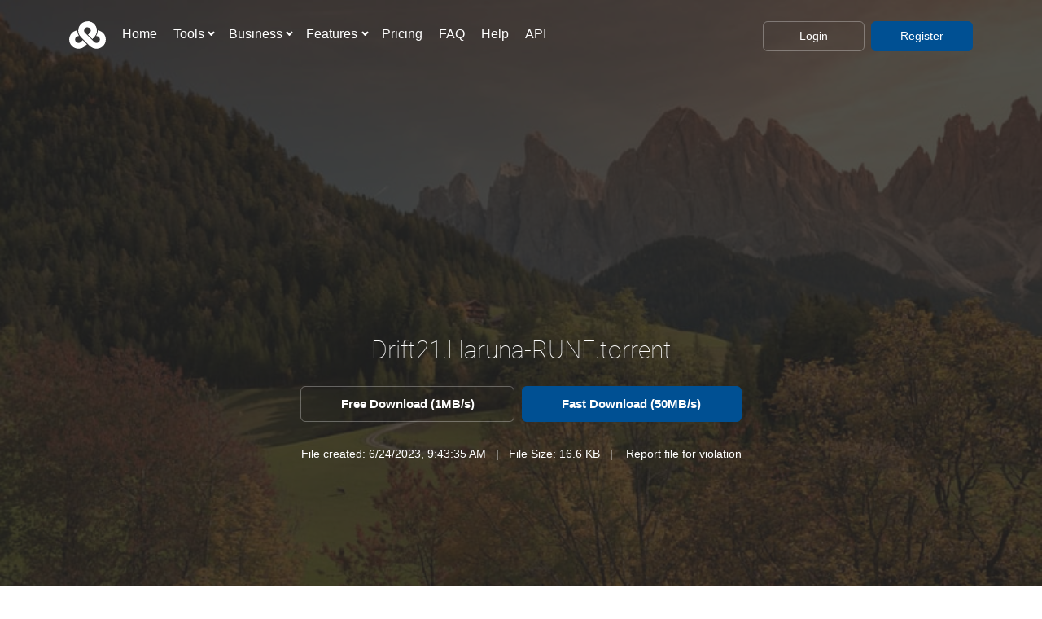

--- FILE ---
content_type: text/css
request_url: https://ufile.io/assets/css/theme.css?v=1563114509
body_size: 19140
content:

/* roboto-100 - latin */
@font-face {
  font-family: 'Roboto';
  font-style: normal;
  font-weight: 100;
  font-display: fallback; /* Define how the browser behaves during download */
  src: url('/assets/fonts/roboto-v20-latin-100.eot'); /* IE9 Compat Modes */
  src: local('Roboto Thin'), local('Roboto-Thin'),
       url('/assets/fonts/roboto-v20-latin-100.eot?#iefix') format('embedded-opentype'), /* IE6-IE8 */
       url('/assets/fonts/roboto-v20-latin-100.woff2') format('woff2'), /* Super Modern Browsers */
       url('/assets/fonts/roboto-v20-latin-100.woff') format('woff'), /* Modern Browsers */
       url('/assets/fonts/roboto-v20-latin-100.ttf') format('truetype'), /* Safari, Android, iOS */
       url('/assets/fonts/roboto-v20-latin-100.svg#Roboto') format('svg'); /* Legacy iOS */
}


.h1,
.h2,
.h3,
.h4,
.h5,
.h6,
h1,
h2,
h3,
h4,
h5,
h6 {
    font-family: Roboto, sans-serif!important;
    color: #252525;
    font-weight: 100;
    font-variant-ligatures: common-ligatures;
    margin-top: 0;
    margin-bottom: 0
}

*,
a,
h1,
h2,
h3,
h4,
h5,
h6,
p,
ul {
    font-family: sans-serif;
    margin: 0;
    padding: 0
}

html {
    font-size: 87.5%;
    -webkit-overflow-scrolling: touch;
}

@media all and (max-width:768px) {
    html {
        font-size: 81.25%
    }
    .btn--lg.download-button {
        /*font-size: 18px*/
    }
}

body {
    font-size: 1em;
    line-height: 1.85714286em;
    -webkit-font-smoothing: antialiased;
    -moz-osx-font-smoothing: grayscale;
    font-family: sans-serif;
    color: #444;
    font-weight: 100;
    background: #fff
}

body.modal-open {
    overflow: hidden
}




h1 {
    font-size: 2.35714286em;
    line-height: 1.36363636em
}

h1.intro {
    font-size:2.35714286em;
    line-height: 1.31818182em;
    letter-spacing: -.01em
}

.h2,
h2 {
    font-size: 2.35714286em;
    line-height: 1.36363636em
}

.cta h2,
.cta h2 * {
    box-sizing: border-box;
    color: #444;
    display: inline;
    font-size: 14px;
    font-weight: 400;
    height: auto;
    line-height: 26px;
    font-size: 14px;
    font-family: sans-serif!important;
}

.cta h2 a {
    color: #31639c
}

.h3,
h3 {
    font-size: 1.78571429em;
    line-height: 1.5em
}

.folder i.fa.fa-5x.fa-file-alt {
    margin-bottom: 20px;
}

.h4,
h4 {
    word-break: break-word;
    font-size: 1.35714286em;
    line-height: 1.36842105em
}

.h5,
h5 {
    font-size: 1.5em;
    line-height: 1.85714286em
}

.h6,
h6 {
    font-size: .85714286em;
    line-height: 2.16666667em
}

.lead {


}

@media all and (max-width:767px) {
    .h1,
    h1 {
        font-size: 2.35714286em;
        line-height: 1.36363636em
    }
    .h2,
    h2 {
        font-size: 1.78571429em;
        line-height: 1.5em
    }
    .h3,
    h3 {
        font-size: 1.35714286em;
        line-height: 1.85714286em
    }
    .lead {
        font-size: 1.35714286em;
        line-height: 1.36842105em
    }
}

blockquote,
ol,
p,
pre,
table,
ul {
    margin-bottom: 1.85714286em
}

ol,
ul {
    list-style: none;
    line-height: 1.85714286em
}

strong {
    font-weight: 600
}

hr {
    margin: 1.85714286em auto;
}

hr.short {
    width: 2.78571429em;
    border-color: #005092;
}

a:active,
a:focus,
a:hover {
    text-decoration: none;
    outline: 0
}


/*! Typography -- Helpers */

.type--uppercase {
    text-transform: uppercase
}

.type--fine-print {
    font-size: .85714286em
}

.pos-bottom {
    bottom: 0
}

.pos-right {
    right: 50px
}

.float-left {
    float: left
}

.float-right {
    float: right
}

.pos-vertical-center {
    position: relative;
    margin-top: 10%;
}

@media all and (max-height:600px) {
    .pos-vertical-center {
        top: 0;
        transform: none;
        -webkit-transform: none
    }
}

.inline-block {
    display: inline-block
}

.block {
    display: block
}

@media all and (max-width:991px) {
    .text-center-md {
        text-align: center!important
    }
    div[class*=col-][class*='-12']:not([class*=xs-12]) .video-cover iframe {
        min-height: 350px
    }
}

.height-10,
.height-100,
.height-20,
.height-30,
.height-40,
.height-50,
.height-60,
.height-70,
.height-80,
.height-90 {
    height: auto;
    padding: 5em 0
}

.height-10 {
    height: 10vh
}

.height-90 {
    min-height: 90vh
}

.height-100 {
    height: 100vh
}

section.height-auto {
    height: auto
}

section.height-auto .pos-vertical-center {
    top: 0;
    position: relative;
    transform: none
}

img {
    max-width: 100%;
    margin-bottom: 1.85714286em
}



img[data-src] {
/* we set the opacity to 0 */
   opacity: 0;
}

img.lazyloaded {
/* prepare the future animation */
   -webkit-transition: opacity .1s linear 0.1s;
       -moz-transition: opacity .1s linear 0.1s;
                 transition: opacity .1s linear 0.1s;
/* we set the opacity to 1 to do the magic */
   opacity: 1;
}



[data-grid="2"] li {
    width: 50%;
    display: inline-block
}

[data-grid="3"] li {
    width: 33.33333333%;
    display: inline-block
}

[data-grid="4"] li {
    width: 25%;
    display: inline-block
}

[data-grid="5"] li {
    width: 20%;
    display: inline-block
}

[data-grid="6"] li {
    width: 16.66666667%;
    display: inline-block
}

[data-grid="7"] li {
    width: 14.28571429%;
    display: inline-block
}

[data-grid="8"] li {
    width: 12.5%;
    display: inline-block
}



.dropdown {
    position: relative
}

.dropdown .dropdown__container {
    transition: .3s;
    -webkit-transition: .3s;
    -moz-transition: .3s;
    opacity: 0;
    pointer-events: none;
    position: absolute;
    z-index: 999;
    width: auto;
}

.dropdown .dropdown__container li {
    white-space: nowrap;
}

.dropdown .dropdown__container .dropdown__container:before {
    height: 0
}

.dropdown .dropdown__content:not([class*=bg-]) {
    background: #fff
}

.dropdown .dropdown__content:not([class=bg--dark]) .menu-vertical a {
    color: #444
}

.dropdown .dropdown__trigger {
    cursor: pointer;
    user-select: none
}

.dropdown.dropdown--active>.dropdown__container,
.dropdown:hover .dropdown__content {
    opacity: 1
}

.dropdown.dropdown--active>.dropdown__container>.container>.row>.dropdown__content {
    pointer-events: all
}

@media all and (min-width:991px) {
    .dropdown .dropdown__container:before {
        height: .92857143em;
        width: 100%;
        content: '';
        display: block
    }
}

.background-image-holder:not([class*=col-]) {
    width: 100%
}

.background-image-holder.background--bottom {
    background-position: 50% 100%!important
}

.background-image-holder img {
    display: none
}

[data-overlay] {
    position: relative
}

[data-overlay]:before {
    position: absolute;
    content: '';
    background: #252525;
    width: 100%;
    height: 100%;
    top: 0;
    left: 0;
    z-index: 1;
}

.folder [data-overlay]:before,
.folder .background-image-holder {
    position: fixed;
}

[data-overlay]:not(.container):not(.background-image-holder) {
    z-index: 2
}

[data-overlay].bg--primary:before {
    background: #005093
}

[data-overlay="1"]:before {
    opacity: .1
}

[data-overlay="2"]:before {
    opacity: .2
}

[data-overlay="3"]:before {
    opacity: .3
}

[data-overlay="4"]:before {
    opacity: .4
}

[data-overlay="5"]:before {
    opacity: .5
}

[data-overlay="6"]:before {
    opacity: .6
}

[data-overlay="7"]:before {
    opacity: .7
}

[data-overlay="8"]:before {
    opacity: .8
}

[data-overlay="9"]:before {
    opacity: .9
}

[data-overlay="10"]:before {
    opacity: 1
}

[data-overlay="0"]:before {
    opacity: 0
}

[data-scrim-bottom] {
    position: relative
}

[data-scrim-bottom]:before {
    position: absolute;
    content: '';
    width: 100%;
    height: 80%;
    background: -moz-linear-gradient(top, rgba(0, 0, 0, 0) 0, #252525 100%);
    background: -webkit-gradient(linear, left top, left bottom, color-stop(0, rgba(0, 0, 0, 0)), color-stop(100%, #252525));
    background: -webkit-linear-gradient(top, rgba(0, 0, 0, 0) 0, #252525 100%);
    background: -o-linear-gradient(top, rgba(0, 0, 0, 0) 0, #252525 100%);
    background: -ms-linear-gradient(top, rgba(0, 0, 0, 0) 0, #252525 100%);
    background: linear-gradient(to bottom, rgba(0, 0, 0, 0) 0, #252525 100%);
    bottom: 0;
    left: 0;
    z-index: 1;
    backface-visibility: hidden
}

[data-scrim-bottom]:not(.image--light) h1,
[data-scrim-bottom]:not(.image--light) h2,
[data-scrim-bottom]:not(.image--light) h3,
[data-scrim-bottom]:not(.image--light) h4,
[data-scrim-bottom]:not(.image--light) h5,
[data-scrim-bottom]:not(.image--light) h6 {
    color: #f1f1f1
}

[data-scrim-bottom]:not(.image--light) p,
[data-scrim-bottom]:not(.image--light) span,
[data-scrim-bottom]:not(.image--light) ul {
    color: #e6e6e6
}

[data-scrim-bottom="1"]:before {
    opacity: .1
}

[data-scrim-bottom="2"]:before {
    opacity: .2
}

[data-scrim-bottom="3"]:before {
    opacity: .3
}

[data-scrim-bottom="4"]:before {
    opacity: .4
}

[data-scrim-bottom="5"]:before {
    opacity: .5
}

[data-scrim-bottom="6"]:before {
    opacity: .6
}

[data-scrim-bottom="7"]:before {
    opacity: .7
}

[data-scrim-bottom="8"]:before {
    opacity: .8
}

[data-scrim-bottom="9"]:before {
    opacity: .9
}

[data-scrim-bottom="10"]:before {
    opacity: 1
}

[data-scrim-top] {
    position: relative
}

[data-scrim-top]:before {
    position: absolute;
    content: '';
    width: 100%;
    height: 80%;
    background: -moz-linear-gradient(bottom, #252525 0, rgba(0, 0, 0, 0) 100%);
    background: -webkit-gradient(linear, left bottom, left bottom, color-stop(0, #252525), color-stop(100%, rgba(0, 0, 0, 0)));
    background: -webkit-linear-gradient(bottom, #252525 0, rgba(0, 0, 0, 0) 100%);
    background: -o-linear-gradient(bottom, #252525 0, rgba(0, 0, 0, 0) 100%);
    background: -ms-linear-gradient(bottom, #252525 0, rgba(0, 0, 0, 0) 100%);
    background: linear-gradient(to bottom, #252525 0, rgba(0, 0, 0, 0) 100%);
    top: 0;
    left: 0;
    z-index: 1
}

[data-scrim-top]:not(.image--light) h1,
[data-scrim-top]:not(.image--light) h2,
[data-scrim-top]:not(.image--light) h3,
[data-scrim-top]:not(.image--light) h4,
[data-scrim-top]:not(.image--light) h5,
[data-scrim-top]:not(.image--light) h6 {
    color: #fff
}

[data-scrim-top]:not(.image--light) p,
[data-scrim-top]:not(.image--light) span,
[data-scrim-top]:not(.image--light) ul {
    color: #e6e6e6
}

[data-scrim-top="1"]:before {
    opacity: .1
}

[data-scrim-top="2"]:before {
    opacity: .2
}

[data-scrim-top="3"]:before {
    opacity: .3
}

[data-scrim-top="4"]:before {
    opacity: .4
}

[data-scrim-top="5"]:before {
    opacity: .5
}

[data-scrim-top="6"]:before {
    opacity: .6
}

[data-scrim-top="7"]:before {
    opacity: .7
}

[data-scrim-top="8"]:before {
    opacity: .8
}

[data-scrim-top="9"]:before {
    opacity: .9
}

[data-scrim-top="10"]:before {
    opacity: 1
}

.imagebg {
    position: relative
}

.imagebg .container {
    z-index: 2
}

.imagebg .container:not(.pos-absolute) {
    position: relative
}

.imagebg:not(.image--light) blockquote,
.imagebg:not(.image--light) h1,
.imagebg:not(.image--light) h2,
.imagebg:not(.image--light) h3,
.imagebg:not(.image--light) h4,
.imagebg:not(.image--light) h5,
.imagebg:not(.image--light) h6,
.imagebg:not(.image--light) p,
.imagebg:not(.image--light) ul,
div[data-overlay] h1,
div[data-overlay] h2,
div[data-overlay] h3,
div[data-overlay] h4,
div[data-overlay] h5,
div[data-overlay] h6,
div[data-overlay] p,
div[data-overlay] ul {
    color: #fff
}

.image--sm {
    max-height: 5.57142857em
}

.btn {
    font-family: sans-serif;
    transition: .1s linear;
    -webkit-transition: .1s linear;
    -moz-transition: .1s linear;
    border-radius: 6px;
    border: 1px solid #252525;
    font-size: inherit;
    line-height: 1.85714286em;
    padding: .375rem .75rem
}

.btn .btn__text,
.btn i {
    color: #252525;
    border-color: #252525
}

.btn i {
    color: #fff;
    margin-right: 10px
}

.btn.btn--primary i {
    color: #fff;
}

.btn[class*=col-] {
    margin-left: 0;
    margin-right: 0
}

.btn:active {
    box-shadow: none;
    -webkit-box-shadow: none
}

@media all and (min-width:768px) {
    .btn+.btn {
        margin-left: .3em!important
    }
}

.btn:first-child {
    margin-left: 0
}

.btn:last-child {
    margin-right: 0
}

.btn--sm {
    padding: .30952381em 1.85714286em
}

.btn--lg {
    padding: .58035714em 3.48214286em
}

.btn--lg .btn__text {
    font-size: 1.07142857em
}

.btn--primary,
.btn--primary:visited {
    background: #005093;
    border-color: #005093;
    color: #fff!important
}

.btn--primary .btn__text,
.btn--primary .btn__text i,
.btn--primary:visited .btn__text,
.btn--primary:visited .btn__text i {
    color: #fff
}

.btn--primary:hover {
    background: #015aa5
}

.btn--primary:active {
    background: #3483de
}

.icon {
    line-height: 1em;
    font-size: 3.14285714em
}

.icon--sm {
    font-size: 2.35714286em
}

ul:last-child {
    margin: 0
}

.list-inline li:first-child {
    padding-left: 0
}

.list-inline li:last-child {
    padding-right: 0
}

.menu-horizontal>li:not(:hover)>.modal-instance>.modal-trigger,
.menu-horizontal>li:not(:hover)>a,
.menu-horizontal>li:not(:hover)>span {
    opacity: 1
}

.menu-horizontal>li>.modal-instance>.modal-trigger,
.menu-horizontal>li>a,
.menu-horizontal>li>span {
    transition: .3s;
    -webkit-transition: .3s;
    -moz-transition: .3s;
    color: #252525
}

.menu-horizontal>li>.modal-instance>.modal-trigger:hover,
.menu-horizontal>li>a:hover,
.menu-horizontal>li>span:hover {
    color: #252525
}

.menu-vertical,
.menu-vertical li {
    width: 100%
}

.menu-vertical li a {
    font-weight: 400
}

@media all and (min-width:991px) {
    .menu-horizontal,
    .menu-horizontal>li {
        display: inline-block
    }
    .menu-horizontal>li:not(:last-child) {
        margin-right: 1.85714286em
    }
    .menu-vertical {
        display: inline-block
    }
    .menu-vertical .dropdown__container {
        top: 0
    }
    .menu-vertical .dropdown__container .dropdown__content:not([class*=bg-]) {
        background: #fff
    }
    .menu-vertical .dropdown__container .dropdown__content {
        transform: translateX(75%)
    }
}


@media all and (max-width:767px) {
    .float-left,
    .float-right {
        float: none
    }
    .text-center-xs {
        text-align: center!important
    }
    .text-left-xs {
        text-align: left
    }
    div[class*=col-][class*=height-] {
        padding-top: 5.57142857em!important;
        padding-bottom: 5.57142857em!important
    }
    [data-grid]:not(.masonry) li {
        width: 33.333333%
    }
    [data-grid="2"]:not(.masonry) li {
        width: 50%
    }
    .dropdown .dropdown__container {
        min-width: 100%;
        position: relative;
        display: none
    }
    .dropdown .dropdown__content {
        padding: 1.85714286em;
        left: 0!important
    }
    .dropdown.dropdown--active>.dropdown__container {
        display: block
    }
    .tabs-content>li:not(.active) .tab__content {
        display: none!important
    }
}

body:not(.dropdowns--hover) .dropdown.dropdown--hover:hover>.dropdown__container {
    opacity: 1
}

body:not(.dropdowns--hover) .dropdown.dropdown--hover:hover>.dropdown__container .dropdown__content,
body:not(.dropdowns--hover) .dropdown.dropdown--hover:hover>.dropdown__container:before {
    pointer-events: all
}

form {
    max-width: 100%;
    width: 100%;
    position: relative
}

form:after,
form:before {
    content: ".";
    display: block;
    height: 0;
    overflow: hidden;
    content: ''
}

form:after {
    clear: both
}

label {
    margin: 0;
    font-weight: 400
}

input[type],
select,
textarea {
    -webkit-appearance: none;
    background: #fcfcfc;
    padding: .46428571em;
    border-radius: 6px;
    border: 1px solid #ececec
}

.bg--secondary input,
.bg--secondary select,
.bg--secondary textarea {
    background: #fff;
}

#file-details .readonly {
    cursor: not-allowed;
}

input[type]:active,
input[type]:focus,
select:active,
select:focus,
textarea:active,
textarea:focus {
    outline: 0
}

input[type]::-webkit-input-placeholder,
select::-webkit-input-placeholder,
textarea::-webkit-input-placeholder {
    color: #b3b3b3;
    font-size: 1.14285714em
}

input[type]:-moz-placeholder,
select:-moz-placeholder,
textarea:-moz-placeholder {
    color: #b3b3b3;
    font-size: 1.14285714em
}

input[type]::-moz-placeholder,
select::-moz-placeholder,
textarea::-moz-placeholder {
    color: #b3b3b3;
    font-size: 1.14285714em
}

input[type]:-ms-input-placeholder,
select:-ms-input-placeholder,
textarea:-ms-input-placeholder {
    color: #b3b3b3;
    font-size: 1.14285714em
}

textarea {
    display: block;
    width: 100%;
    max-width: 100%
}

select {
    cursor: pointer;
    padding-right: 1.85714286em;
    -webkit-appearance: none
}

input[type=submit] {
    background: #005093;
    outline: 0;
    border: none;
    padding: .46428571em 2.78571429em;
    color: #fff
}

@keyframes load {
    0% {
        opacity: 0;
        width: 0
    }
    50% {
        width: 100%;
        opacity: .8;
        left: 0
    }
    100% {
        left: 100%;
        opacity: 0
    }
}

button {
    background: 0 0
}

.btn--loading,
.files--loading,
.img--loading,
.uf-loading {
    position: relative;
    overflow: hidden;
    pointer-events: none;
    color: transparent
}

.btn--loading *,
.files--loading *,
.img--loading *,
.uf-loading * {
    opacity: 0
}

.btn--loading:after,
.files--loading:after,
.img--loading:after,
.uf-loading:after {
    content: '';
    box-sizing: border-box;
    position: absolute;
    top: 50%;
    left: 50%;
    width: 20px;
    height: 20px;
    margin-top: -10px;
    margin-left: -10px;
    border-radius: 50%;
    border: 2px solid #fff;
    border-top-color: transparent;
    -webkit-animation: 2s linear infinite fa-spin;
    animation: 2s linear infinite fa-spin
}

.menu-horizontal .btn--loading:after,
.multi-select-wrapper .btn--loading:after {
    border: 2px solid #333;
    border-top-color: transparent;
}

/* dropzone loading icon */
.uf-loading:after {
    width: 50px;
    height: 50px;
    margin-left: -25px;
}

.img--loading {
    min-height: 200px
}

.files--loading {
    position: absolute;
    bottom: 100px;
    left: 0;
    right: 0;
    display: none;
    min-height: 20px
}

.files--loading:after,
.img--loading:after {
    border-color: transparent #333 #333
}

.btn--loading .btn__text {
    opacity: 0
}

button:focus {
    outline: 0!important
}

.input-icon {
    position: relative
}

.input-icon i {
    -webkit-user-select: none;
    -moz-user-select: none;
    -ms-user-select: none;
    user-select: none;
    cursor: default;
    position: absolute
}

.input-checkbox,
.input-radio,
.input-select {
    -webkit-user-select: none;
    -moz-user-select: none;
    -ms-user-select: none;
    user-select: none;
    display: inline-block
}

.input-checkbox input,
.input-radio input,
.input-select input {
    opacity: 0!important;
    height: 0!important;
    width: 0!important;
    position: absolute!important
}

.input-checkbox label,
.input-radio label,
.input-select label {
    display: block!important;
    cursor: pointer
}

.input-checkbox {
    padding: 0
}

.input-checkbox label {
    width: 1.85714286em;
    height: 1.85714286em;
    border-radius: 6px
}

.input-radio {
    padding: 0
}

.input-radio label {
    width: 1.85714286em;
    height: 1.85714286em;
    border-radius: 50%
}

.input-select i {
    position: absolute;
    top: 50%;
    transform: translateY(-50%);
    -webkit-transform: translateY(-50%);
    right: 1em;
    font-size: .87em
}

.input-file {
    position: relative;
    display: inline-block
}

.input-file input {
    display: none
}

.form-error {
    margin-top: 1.5625em;
    padding: .78125em;
    background: #d84d4d;
    color: #fff;
    position: fixed;
    min-width: 350px;
    left: 50%;
    bottom: 1.5625em;
    transform: translate3d(-50%, 0, 0);
    -webkit-transform: translate3d(-50%, 0, 0);
    z-index: 999;
    box-shadow: 0 1px 3px rgba(0, 0, 0, .12), 0 1px 2px rgba(0, 0, 0, .24);
    box-shadow: 0 0 15px 0 rgba(0, 0, 0, .1)
}

.form-success {
    margin-top: 1.5625em;
    padding: .78125em;
    background: #1dc020;
    color: #fff;
    position: fixed;
    min-width: 350px;
    left: 50%;
    bottom: 1.5625em;
    transform: translate3d(-50%, 0, 0);
    -webkit-transform: translate3d(-50%, 0, 0);
    z-index: 999;
    box-shadow: 0 1px 3px rgba(0, 0, 0, .12), 0 1px 2px rgba(0, 0, 0, .24);
    box-shadow: 0 0 15px 0 rgba(0, 0, 0, .1)
}

div.recaptcha iframe {
    min-height: 0
}

.tabs>li {
    display: inline-block;
    opacity: .5;
    transition: .3s;
    -webkit-transition: .3s;
    -moz-transition: .3s;
    -webkit-user-select: none;
    -moz-user-select: none;
    -ms-user-select: none;
    user-select: none
}

.tabs:hover,
.tabs>.active {
    opacity: 1
}

.tabs .tab__content {
    display: none
}

.tabs-content {
    margin-top: 1em
}

.tabs-content li>.tab__content {
    width: 100%;
    display: none
}

.tabs-content>.active>.tab__content {
    display: block
}

.tabs-container[data-content-align=left] .tabs-content {
    text-align: left
}

.boxed {
    position: relative;
    /*overflow: hidden;*/
    padding: 1.85714286em;
    margin-bottom: 30px
}

.home .boxed {
    overflow: visible;
}

.boxed.boxed--lg {
    padding: 2.78571429em
}

.boxed.boxed--border {
    border: 1px solid #ececec
}

.boxed>div[class*=col-]:first-child:not(.boxed) {
    padding-left: 0
}

.boxed>div[class*=col-]:last-child:not(.boxed) {
    padding-right: 0
}

@media all and (max-width:767px) {
    .boxed {
        padding: 1.23809524em;
        margin-bottom: 15px
    }
    .boxed.boxed--lg {
        padding: 1.23809524em
    }
    .boxed:last-child {
        margin-bottom: 15px
    }
}

@keyframes backgroundLoad {
    0% {
        background: #252525
    }
    100% {
        background: #3f3f3f
    }
}

.slider .slides .flickity-slider>li:not([class*=col-]) {
    width: 100%
}

.slider[data-arrows=true].slider--arrows-hover:not(:hover) .flickity-prev-next-button {
    opacity: 0
}

.slider[data-paging=true]:not(section) {
    margin-bottom: 3.71428571em
}

.slider[data-paging=true]:not([class*=text-]) .flickity-page-dots {
    text-align: center
}

.slider:not([data-paging=true]) .slides {
    margin: 0
}

.hover-element {
    position: relative;
    overflow: hidden;
    margin-bottom: 30px
}

.hover-element * {
    transition: .3s;
    -webkit-transition: .3s;
    -moz-transition: .3s
}

.hover-element img {
    margin-bottom: 0
}

.row:last-child div[class*=col-]:last-child .hover-element {
    margin-bottom: 0
}

.modal {
    -webkit-overflow-scrolling: touch
}

.modal-instance .modal-body {
    display: none
}

.modal-container {
    transition: .2s;
    -webkit-transition: .2s;
    -moz-transition: .2s;
    padding: 0;
    visibility: hidden;
    opacity: 0;
    z-index: 999;
    position: fixed;
    width: 100%;
    height: 100%;
    top: 0;
    left: 0
}

.modal-container.modal-active {
    opacity: 1;
    visibility: visible;
    pointer-events: all
}

.modal-container:before {
    background: rgba(0, 0, 0, .85);
    content: '';
    position: fixed;
    width: 100%;
    height: 100%;
    top: 0;
    left: 0;
    z-index: 1
}

.modal-container .modal-content {
    backface-visibility: hidden;
    position: fixed;
    z-index: 2;
    top: 50%;
    left: 50%;
    max-height: 100%;
    overflow-y: scroll;
    border: none;
    transform: translate3d(-50%, -50%, 0);
    -webkit-transform: translate3d(-50%, -50%, 0);
    padding: 0;
    border-radius: 0;
    box-shadow: none;
    -webkit-overflow-scrolling: touch;
    height: 100%
}

.modal-container .modal-content .modal-close-cross {
    cursor: pointer;
    position: absolute;
    opacity: .5;
    transition: .1s linear;
    -webkit-transition: .1s linear;
    -moz-transition: .1s linear;
    top: 1em;
    right: 1em;
    z-index: 99
}

.modal-container .modal-content .modal-close-cross:before {
    content: '\00D7';
    font-size: 2.5em
}

.modal-container .modal-content .modal-close-cross:hover {
    opacity: 1
}

.modal-container .modal-content.imagebg:not(.image--light) .modal-close-cross:before {
    color: #fff
}

.modal-container .modal-content iframe {
    width: 100%;
    outline: 0;
    border: none;
    height: 100%;
    backface-visibility: hidden
}

.modal-content.section-modal {
    /*pointer-events: none*/
}

.modal-content.section-modal [class*=col-] {
    pointer-events: all
}

@media all and (max-width:767px) {
    .modal-container .modal-content {
        width: 100%!important;
        height: auto!important;
        padding-top: 2em;
        padding-bottom: 2em
    }
}

.map-container {
    position: relative;
    overflow: hidden
}

.map-container .map-canvas,
.map-container iframe {
    position: absolute;
    width: 100%;
    height: 100%;
    top: 0
}

.notification {
    box-shadow: 0 1px 3px rgba(0, 0, 0, .12), 0 1px 2px rgba(0, 0, 0, .24);
    position: fixed;
    z-index: 99;
    padding: 0;
    opacity: 0;
    transition: .3s linear;
    -webkit-transition: .3s linear;
    -moz-transition: .3s linear;
    display: none
}

.notification:not([class*=bg-]) {
    background: #fff
}

.notification[class*=col-] {
    min-width: 400px
}

.notification .notification-close-cross {
    position: absolute;
    top: 1em;
    z-index: 99;
    right: 1em;
    cursor: pointer;
    transition: .1s linear;
    -webkit-transition: .1s linear;
    -moz-transition: .1s linear;
    opacity: .7
}

.notification .notification-close-cross:before {
    content: '\00D7';
    font-size: 1.5em
}

.notification .notification-close-cross:hover {
    opacity: 1
}

.notification.notification--reveal {
    z-index: 999;
    pointer-events: initial;
    display: block
}

.notification.notification--reveal[data-animation=from-bottom] {
    animation: .3s linear forwards from-bottom;
    -webkit-animation: .3s linear forwards from-bottom;
    -moz-animation: .3s linear forwards from-bottom
}

.notification.notification--reveal[data-animation=from-top] {
    animation: .3s linear forwards from-top;
    -webkit-animation: .3s linear forwards from-top;
    -moz-animation: .3s linear forwards from-top
}

.notification.notification--reveal[data-animation=from-left] {
    animation: .3s linear forwards from-left;
    -webkit-animation: .3s linear forwards from-left;
    -moz-animation: .3s linear forwards from-left
}

.notification.notification--reveal[data-animation=from-right] {
    animation: .3s linear forwards from-right;
    -webkit-animation: .3s linear forwards from-right;
    -moz-animation: .3s linear forwards from-right
}

.notification.notification--dismissed {
    animation: .4s linear forwards fade-out!important;
    -webkit-animation: .4s linear forwards fade-out!important;
    -moz-animation: .4s linear forwards fade-out!important;
    pointer-events: none
}

a[data-notification-link],
a[data-notification-link]:hover {
    text-decoration: none
}

@keyframes from-bottom {
    from {
        transform: translate3d(0, 100%, 0);
        -webkit-transform: translate3d(0, 100%, 0);
        opacity: 0
    }
    to {
        transform: translate3d(0, 0, 0);
        -webkit-transform: translate3d(0, 0, 0);
        opacity: 1
    }
}

@-moz-keyframes from-bottom {
    from {
        transform: translate3d(0, 100%, 0);
        -webkit-transform: translate3d(0, 100%, 0);
        opacity: 0
    }
    to {
        transform: translate3d(0, 0, 0);
        -webkit-transform: translate3d(0, 0, 0);
        opacity: 1
    }
}

@-webkit-keyframes from-bottom {
    from {
        transform: translate3d(0, 100%, 0);
        -webkit-transform: translate3d(0, 100%, 0);
        opacity: 0
    }
    to {
        transform: translate3d(0, 0, 0);
        -webkit-transform: translate3d(0, 0, 0);
        opacity: 1
    }
}

@keyframes from-top {
    from {
        transform: translate3d(0, -100%, 0);
        -webkit-transform: translate3d(0, -100%, 0);
        opacity: 0
    }
    to {
        transform: translate3d(0, 0, 0);
        -webkit-transform: translate3d(0, 0, 0);
        opacity: 1
    }
}

@-moz-keyframes from-top {
    from {
        transform: translate3d(0, -100%, 0);
        -webkit-transform: translate3d(0, -100%, 0);
        opacity: 0
    }
    to {
        transform: translate3d(0, 0, 0);
        -webkit-transform: translate3d(0, 0, 0);
        opacity: 1
    }
}

@-webkit-keyframes from-top {
    from {
        transform: translate3d(0, -100%, 0);
        -webkit-transform: translate3d(0, -100%, 0);
        opacity: 0
    }
    to {
        transform: translate3d(0, 0, 0);
        -webkit-transform: translate3d(0, 0, 0);
        opacity: 1
    }
}

@keyframes from-left {
    from {
        transform: translate3d(-100%, 0, 0);
        -webkit-transform: translate3d(-100%, 0, 0);
        opacity: 0
    }
    to {
        transform: translate3d(0, 0, 0);
        -webkit-transform: translate3d(0, 0, 0);
        opacity: 1
    }
}

@-moz-keyframes from-left {
    from {
        transform: translate3d(-100%, 0, 0);
        -webkit-transform: translate3d(-100%, 0, 0);
        opacity: 0
    }
    to {
        transform: translate3d(0, 0, 0);
        -webkit-transform: translate3d(0, 0, 0);
        opacity: 1
    }
}

@-webkit-keyframes from-left {
    from {
        transform: translate3d(-100%, 0, 0);
        -webkit-transform: translate3d(-100%, 0, 0);
        opacity: 0
    }
    to {
        transform: translate3d(0, 0, 0);
        -webkit-transform: translate3d(0, 0, 0);
        opacity: 1
    }
}

@keyframes from-right {
    from {
        transform: translate3d(100%, 0, 0);
        -webkit-transform: translate3d(100%, 0, 0);
        opacity: 1
    }
    to {
        transform: translate3d(0, 0, 0);
        -webkit-transform: translate3d(0, 0, 0);
        opacity: 1
    }
}

@-moz-keyframes from-right {
    from {
        transform: translate3d(100%, 0, 0);
        -webkit-transform: translate3d(100%, 0, 0);
        opacity: 0
    }
    to {
        transform: translate3d(0, 0, 0);
        -webkit-transform: translate3d(0, 0, 0);
        opacity: 1
    }
}

@-webkit-keyframes from-right {
    from {
        transform: translate3d(100%, 0, 0);
        -webkit-transform: translate3d(100%, 0, 0);
        opacity: 0
    }
    to {
        transform: translate3d(0, 0, 0);
        -webkit-transform: translate3d(0, 0, 0);
        opacity: 1
    }
}

@keyframes fade-out {
    0% {
        opacity: 1
    }
    100% {
        opacity: 0
    }
}

@-webkit-keyframes fade-out {
    0% {
        opacity: 1
    }
    100% {
        opacity: 0
    }
}

@-moz-keyframes fade-out {
    0% {
        opacity: 1
    }
    100% {
        opacity: 0
    }
}

.videobg {
    background: #252525;
    position: relative;
    overflow: hidden
}

.videobg .background-image-holder,
.videobg .container {
    opacity: 0;
    transition: .3s linear;
    -webkit-transition: .3s linear;
    -moz-transition: .3s linear
}

.videobg .background-image-holder {
    opacity: 0!important
}

.videobg.video-active .container {
    opacity: 1
}

.videobg.video-active .loading-indicator {
    opacity: 0;
    visibility: hidden
}

.youtube-background {
    position: absolute;
    height: 100%;
    width: 100%;
    top: 0;
    z-index: 0!important
}

@media all and (max-width:1024px) {
    .hover-element {
        cursor: pointer
    }
    .videobg .background-image-holder,
    .videobg .container {
        opacity: 1!important
    }
    .videobg .loading-indicator,
    .youtube-background {
        display: none
    }
    html {
        font-size: 80%
    }
}

.loading-indicator {
    position: absolute!important;
    top: 50%;
    left: 50%;
    z-index: 99!important;
    width: 50px;
    height: 50px;
    margin-top: -25px;
    margin-left: -25px;
    background-color: #fff;
    border-radius: 100%;
    -webkit-animation: 1s ease-in-out infinite loading-spinner;
    animation: 1s ease-in-out infinite loading-spinner;
    transition: .3s linear;
    -webkit-transition: .3s linear;
    -moz-transition: .3s linear
}

@-webkit-keyframes loading-spinner {
    0% {
        -webkit-transform: scale(0)
    }
    100% {
        -webkit-transform: scale(1);
        opacity: 0
    }
}

@keyframes loading-spinner {
    0% {
        -webkit-transform: scale(0);
        transform: scale(0)
    }
    100% {
        -webkit-transform: scale(1);
        transform: scale(1);
        opacity: 0
    }
}

.video-cover {
    position: relative
}

.video-cover iframe {
    background: #252525
}

.video-cover .background-image-holder {
    z-index: 3
}

.video-cover .video-play-icon {
    position: absolute;
    top: 50%;
    left: 50%;
    transform: translate3d(-50%, -50%, 0);
    -webkit-transform: translate3d(-50%, -50%, 0)
}

.video-cover .background-image-holder,
.video-cover .video-play-icon {
    transition: .3s linear;
    -webkit-transition: .3s linear;
    -moz-transition: .3s linear
}

.video-cover.reveal-video .background-image-holder,
.video-cover.reveal-video .video-play-icon {
    opacity: 0!important;
    pointer-events: none
}

.video-cover[data-overlay]:before,
.video-cover[data-scrim-bottom]:before,
.video-cover[data-scrim-top]:before {
    transition: .3s linear;
    -webkit-transition: .3s linear;
    -moz-transition: .3s linear;
    z-index: 4
}

.video-cover.reveal-video[data-overlay]:before,
.video-cover.reveal-video[data-scrim-bottom]:before,
.video-cover.reveal-video[data-scrim-top]:before {
    opacity: 0;
    pointer-events: none
}

.video-play-icon {
    width: 7.42857143em;
    height: 7.42857143em;
    border-radius: 50%;
    position: relative;
    z-index: 4;
    display: inline-block;
    border: 2px solid #fff;
    cursor: pointer;
    background: #fff
}

.video-play-icon.bg--primary:before {
    border-color: transparent transparent transparent #fff
}

.video-play-icon:before {
    position: absolute;
    top: 50%;
    left: 50%;
    margin-left: -4px;
    content: '';
    width: 0;
    height: 0;
    border-style: solid;
    border-width: 6px 0 6px 12px
}

.col-12:not([class*=col-lg]):not([class*=col-md]) .video-cover iframe {
    min-height: 550px
}

div[class*=col-][class*='-10'] .video-cover iframe {
    min-height: 450px
}

div[class*=col-][class*='-8'] .video-cover iframe {
    min-height: 400px
}

div[class*=col-][class*='-6'] .video-cover iframe {
    min-height: 350px;
    width: 100%;
    border: 0
}

@media all and (max-width:1200px) {
    div[class*=col-][class*='-6'] .video-cover iframe {
        min-height: 300px
    }
}

@media all and (max-width:767px) {
    .notification[class*=col-] {
        min-width: 0
    }
    .video-play-icon {
        width: 4.95238095em;
        height: 4.95238095em
    }
    div[class*=col-] .video-cover iframe {
        min-height: 220px!important
    }
}

.bg--secondary {
    background: #fafafa
}

.bg--primary {
    background: #363e49
}

.bg--primary a:not(.btn),
.bg--primary ul {
    color: #fff;
    font-weight: 700
}

.bg--primary h1,
.bg--primary h2,
.bg--primary h3,
.bg--primary h4,
.bg--primary h5,
.bg--primary h6,
.bg--primary i {
    color: #fff
}

.bg--white {
    background: #fff
}

.bg--white a:not(.btn),
.bg--white p,
.bg--white span,
.bg--white ul {
    color: #444
}

.bg--white h1,
.bg--white h2,
.bg--white h3,
.bg--white h4,
.bg--white h5,
.bg--white h6,
.bg--white i {
    color: #252525
}

.image-bg:not(.image-light):not(a) {
    color: #fff
}

form[action*='createsend.com'] * {
    transition: .3s linear;
    -webkit-transition: .3s linear;
    -moz-transition: .3s linear;
    opacity: 0
}

form[action*='createsend.com'].form--active * {
    opacity: 1
}

form[action*='createsend.com'] .input-checkbox+br,
form[action*='createsend.com'] br {
    display: none
}

form[action*='list-manage.com'] * {
    transition: .3s linear;
    -webkit-transition: .3s linear;
    -moz-transition: .3s linear;
    opacity: 0
}

form[action*='list-manage.com'].form--active * {
    opacity: 1
}

form[action*='list-manage.com'] .small-meta {
    font-size: .5em
}

.twitter-feed .user {
    display: none
}

[class*=transition--] {
    transition: .3s;
    -webkit-transition: .3s;
    -moz-transition: .3s;
    opacity: 0
}

.switchable {
    position: relative
}

.switchable img {
    padding: 0 100px;
    /*transform: translate(0%, 15%);*/
}

.pages .switchable img {
    padding: 0 50px
}

.switchable div[class*=col-]:first-child {
    float: left;
    right: auto
}

.switchable div[class*=col-]:first-child:not([class*=pull]):not([class*=push]) {
    left: 0
}

.switchable div[class*=col-]:last-child {
    float: right;
    left: auto
}

.switchable div[class*=col-]:last-child:not([class*=pull]):not([class*=push]) {
    right: 0
}

.switchable.switchable--switch div[class*=col-]:first-child {
    float: right;
    right: 0;
    left: auto
}

.switchable.switchable--switch div[class*=col-]:first-child:not([class*=pull]):not([class*=push]) {
    left: auto
}

.switchable.switchable--switch div[class*=col-]:last-child {
    float: left;
    left: 0;
    right: auto
}

.switchable>div[class*=col-] {
    padding: 0
}

@keyframes blink {
    0%,
    100% {
        opacity: 1
    }
    50% {
        opacity: 0
    }
}

@-webkit-keyframes blink {
    0%,
    100% {
        opacity: 1
    }
    50% {
        opacity: 0
    }
}

[data-gradient-bg] {
    position: relative;
    background: #252525
}

[data-gradient-bg]>canvas {
    position: absolute;
    width: 100%;
    height: 100%;
    top: 0;
    left: 0
}

[data-gradient-bg]>canvas+.background-image-holder {
    opacity: .2!important
}

.bar {
    padding: 1.85714286em 0
}

.bar .logo {
    margin: 0;
    position: relative;
    top: 4px
}

.bar .menu-horizontal {
    position: relative;
    top: 0
}

@media all and (max-width:600px) {
    .bar .menu-horizontal {
        top: 6px
    }
}

.bar:not([class*=visible-])+.bar {
    margin-top: .92857143em
}

.bar.bar--sm {
    padding: .92857143em 0
}

.bar:not(.bg--dark):not(.bar--transparent) .logo-light {
    display: none
}



@media all and (min-width:768px) {
    .bar--transparent:not(.bar--dark) {
        background: 0 0
    }
    .bar--transparent:not(.bar--dark) .logo-dark {
        display: none
    }
    .bar--transparent:not(.bar--dark) .logo-light {
        display: inline-block
    }
    .bar--transparent:not(.bar--dark):not(.pos-fixed) .menu-horizontal>li>a,
    .bar--transparent:not(.bar--dark):not(.pos-fixed) .menu-horizontal>li>span {
        color: #fff
    }
    .bar--transparent:not(.bar--dark):not(.pos-fixed) .btn:not([class*=primary]) {
        border-color: rgba(255, 255, 255, .3)
    }
    .bar--transparent:not(.bar--dark):not(.pos-fixed) .btn:not([class*=primary]) .btn__text {
        color: #fff
    }
    .bar--transparent:not(.bar--dark):not(.pos-fixed) .btn:not([class*=primary]):hover {
        border-color: rgba(255, 255, 255, .7)
    }
    .bar--absolute {
        position: absolute
    }
    .bar--absolute,
    .pos-fixed {
        z-index: 99;
        width: 100%
    }
    .bar.pos-fixed:not([class*=bg-]) {
        background: #fff
    }
    .bar.pos-fixed:not([class*=bg-]) .logo-dark {
        display: inline-block;
        max-height: 4em;
        position: absolute;
        top: -10px
    }
    .bar.pos-fixed:not([class*=bg-]) .logo-light {
        display: none
    }
    div[class*=col-] .text-block+.text-block {
        margin-top: 3.71428571em
    }
}

.bar__module .btn {
    min-width: 125px;
    margin-bottom: 0;
}

.page-navigator li a:not(:hover) {
    opacity: .5
}

@keyframes bulge {
    0%,
    100% {
        transform: scale(1)
    }
    50% {
        transform: scale(1.3)
    }
}

@-webkit-keyframes bulge {
    0%,
    100% {
        transform: scale(1)
    }
    50% {
        transform: scale(1.3)
    }
}

.page-navigator li a[data-title]:not(:hover):before {
    opacity: 0;
    transform: translateX(-20px)
}

.clearfix {
    overflow: hidden
}

@media all and (max-width:991px) {
    .switchable img {
        padding: 0 50px
    }
    .text-left-sm {
        text-align: left
    }
}

div.right {
    float: right
}

div.left {
    float: left
}

section.text-right>.container:last-child>.row:only-child>div[class*=col-]:only-child {
    float: right
}

footer,
section {
    /*background: #fff;*/
    position: relative;
    z-index: 1;
    padding-top: 7.42857143em;
    padding-bottom: 7.42857143em
}

footer.space--xxs,
section.space--xxs {
    padding-top: 1.85714286em;
    padding-bottom: 1.85714286em;
    position: relative;
    z-index: 1;
}

footer.space--xs,
section.space--xs {
    padding-top: 3.71428571em;
    padding-bottom: 3.71428571em;
    z-index: 1;
    position: relative;
}

footer.space--lg,
section.space--lg {
    padding-top: 14.85714286em;
    padding-bottom: 14.85714286em
}

footer li.list-inline-item {
    margin: 0 10px;
    margin-right: 10px!important
}

@media all and (max-width:767px) {
    .bar__module .btn:not(.btn--primary) .btn__text {
        color: #333
    }
    .bar__module {
        margin-bottom: .92857143em
    }
    .bar__module .btn {
        width: 100%
    }
    .bar__module .btn+.btn {
        margin: 0
    }
    .bar__module .btn:not(:last-child) {
        margin-bottom: 2em
    }
    .bar+nav.bar {
        padding-top: 0;
        position: absolute;
        z-index: 10;
        background-color: #fff;
        width: 100%
    }
    .text-left-xs {
        text-align: left
    }
    footer,
    footer.space--lg,
    footer.space--md,
    section,
    section.section--even,
    section.section--even.space--lg,
    section.section--even.space--md,
    section.space--lg,
    section.space--md {
        padding: 5.57142857em 0
    }
}

div[class*=col-]>div[class*=col-]:first-child {
    padding-left: 0
}

div[class*=col-]>div[class*=col-]:last-child {
    padding-right: 0
}

.unpad,
section.unpad {
    padding: 0
}

@media all and (min-width:1280px) {
    body.boxed-layout .tabs-container:not([class*=bg-]):not(.imagebg),
    body.boxed-layout footer:not([class*=bg-]):not(.imagebg),
    body.boxed-layout nav:not([class*=bg-]):not(.bar--transparent):not(.bar--absolute),
    body.boxed-layout section:not([class*=bg-]):not(.imagebg) {
        background: #fff
    }
}

.alert {
    overflow: hidden;
    border: 1px solid #e6e6e6;
    padding: .92857143em;
    margin-bottom: 20px
}


.alert.bg--error {
    background-color: #b72c2c;
    color: #fff;
    border: none;
}

.alert .alert__body,
.alert .alert__close {
    display: inline-block;
    user-select: none;
}

.alert .alert__body * {
    /*color: #333;*/
}

.alert .alert__body {
    float: left
}

.text-center.alert .alert__body {
    float: none
}

.alert.bg--primary {
    background: #fafcfe;
    border: 0;
}

.alert .alert__body i {
    margin-right: 10px
}

.alert .alert__body a {
    font-weight: 600;
}

.alert.bg--primary * {
    color: #005093!important;
}

.alert.alert--dismissed {
    display: none
}

.progress-horizontal:after {
    content: "";
    display: table;
    clear: both
}

.progress-horizontal .progress-horizontal__bar {
    position: relative;
    overflow: hidden
}

.progress-horizontal .progress-horizontal__progress {
    position: absolute;
    top: 0;
    left: 0;
    height: 100%
}


/*! -- Stack Customizers -- */

.box-shadow {
    box-shadow: 0 0 25px 0 rgba(0, 0, 0, .04)
}

.box-shadow-wide {
    box-shadow: 0 23px 40px rgba(0, 0, 0, .2)
}

.border--round,
.border--round .background-image-holder,
.border--round [data-overlay]:before,
.border--round [data-scrim-bottom]:before,
.border--round [data-scrim-top]:before,
.border--round:before {
    border-radius: 6px
}

body.boxed-layout .modal-container section:not([class*=bg-]) {
    background: 0 0
}


/*! -- Stack Helpers -- */

.container .container {
    max-width: 100%
}


/*! -- Stack Animations -- */

@keyframes fadeInUp {
    from {
        opacity: 0;
        transform: translate3d(0, 50px, 0);
        -webkit-transform: translate3d(0, 50px, 0)
    }
    to {
        opacity: 1;
        transform: translate3d(0, 0, 0);
        -webkit-transform: translate3d(0, 0, 0);
        -webkit-font-smoothing: antialiased
    }
}

@-webkit-keyframes fadeInUp {
    from {
        opacity: 0;
        transform: translate3d(0, 50px, 0);
        -webkit-transform: translate3d(0, 50px, 0)
    }
    to {
        opacity: 1;
        transform: translate3d(0, 0, 0);
        -webkit-transform: translate3d(0, 0, 0);
        -webkit-font-smoothing: antialiased
    }
}

@keyframes fadeInDown {
    from {
        opacity: 0;
        transform: translate3d(0, -100px, 0);
        -webkit-transform: translate3d(0, -100px, 0)
    }
    to {
        opacity: 1;
        transform: translate3d(0, 0, 0);
        -webkit-transform: translate3d(0, 0, 0);
        -webkit-font-smoothing: antialiased
    }
}

@-webkit-keyframes fadeInDown {
    from {
        opacity: 0;
        transform: translate3d(0, -100px, 0);
        -webkit-transform: translate3d(0, -100px, 0)
    }
    to {
        opacity: 1;
        transform: translate3d(0, 0, 0);
        -webkit-transform: translate3d(0, 0, 0);
        -webkit-font-smoothing: antialiased
    }
}

@keyframes fadeOutUp {
    from {
        opacity: 1;
        transform: translate3d(0, 0, 0);
        -webkit-transform: translate3d(0, 0, 0)
    }
    to {
        opacity: 0;
        transform: translate3d(0, -50px, 0);
        -webkit-transform: translate3d(0, -50px, 0);
        -webkit-font-smoothing: antialiased
    }
}

@-webkit-keyframes fadeOutUp {
    from {
        opacity: 1;
        transform: translate3d(0, 0, 0);
        -webkit-transform: translate3d(0, 0, 0)
    }
    to {
        opacity: 0;
        transform: translate3d(0, -50px, 0);
        -webkit-transform: translate3d(0, -50px, 0);
        -webkit-font-smoothing: antialiased
    }
}

@keyframes fadeOutRight {
    from {
        opacity: 1;
        transform: translate3d(0, 0, 0);
        -webkit-transform: translate3d(0, 0, 0)
    }
    to {
        opacity: 0;
        transform: translate3d(50px, 0, 0);
        -webkit-transform: translate3d(50px, 0, 0);
        -webkit-font-smoothing: antialiased
    }
}

@-webkit-keyframes fadeOutRight {
    from {
        opacity: 1;
        transform: translate3d(0, 0, 0);
        -webkit-transform: translate3d(0, 0, 0)
    }
    to {
        opacity: 0;
        transform: translate3d(50px, 0, 0);
        -webkit-transform: translate3d(50px, 0, 0);
        -webkit-font-smoothing: antialiased
    }
}

@keyframes fadeInLeft {
    from {
        opacity: 0;
        transform: translate3d(-50px, 0, 0);
        -webkit-transform: translate3d(-50px, 0, 0)
    }
    to {
        opacity: 1;
        transform: translate3d(0, 0, 0);
        -webkit-transform: translate3d(0, 0, 0);
        -webkit-font-smoothing: antialiased
    }
}

@-webkit-keyframes fadeInLeft {
    from {
        opacity: 0;
        transform: translate3d(-50px, 0, 0);
        -webkit-transform: translate3d(-50px, 0, 0)
    }
    to {
        opacity: 1;
        transform: translate3d(0, 0, 0);
        -webkit-transform: translate3d(0, 0, 0);
        -webkit-font-smoothing: antialiased
    }
}

@keyframes pulse {
    0% {
        opacity: 0;
        transform: scale(1);
        -webkit-transform: scale(1)
    }
    50% {
        opacity: 1
    }
    100% {
        opacity: 0;
        transform: scale(2);
        -webkit-transform: scale(2)
    }
}

@-webkit-keyframes pulse {
    0% {
        opacity: 0;
        transform: scale(1);
        -webkit-transform: scale(1)
    }
    50% {
        opacity: 1
    }
    100% {
        opacity: 0;
        transform: scale(2);
        -webkit-transform: scale(2)
    }
}

@keyframes kenBurns {
    0% {
        transform: scale(1)
    }
    100% {
        transform: scale(1.1)
    }
}

@-webkit-keyframes kenBurns {
    0% {
        transform: scale(1)
    }
    100% {
        transform: scale(1.1)
    }
}


/*! -- Stack Sections -- */

section:not(.unpad):not(.imagebg):not([class*=bg--]):not(.imageblock):not(.unpad--bottom):not(.border--bottom)+footer:not(.unpad):not(.imagebg):not([class*=bg--]):not(.imageblock):not(.unpad--bottom):not(.border--bottom),
section:not(.unpad):not(.imagebg):not([class*=bg--]):not(.imageblock):not(.unpad--bottom):not(.border--bottom):not(.space--xxs)+section:not(.unpad):not(.imagebg):not([class*=bg--]):not(.imageblock):not(.border--bottom):not(.space--xxs) {
    padding-top: 0
}

section.bg--secondary:not(.imagebg)+section:not(.imagebg):not([class*=bg-]),
section:not(.imagebg):not([class*=bg-])+section.bg--secondary {
    border-top: 1px solid #ebebeb
}

section.bg--secondary:not(.unpad):not(.imageblock):not(.unpad--bottom):not(.border--bottom)+section.bg--secondary {
    padding-top: 0
}

section.border--bottom:not([data-gradient-bg]) {
    border-bottom: 1px solid #ececec
}

section.unpad {
    overflow: hidden
}

section:not([class*=bg--])+footer.bg--secondary {
    border-top: 1px solid #ebebeb
}

section.text-center div[class*=col-]:first-child:last-child {
    margin: 0 auto;
    float: none
}


/*! -- Stack Typography -- */

.h1:not(:last-child),
h1:not(:last-child) {
    margin-bottom: .59090909090909em
}

.h2,
h2 {
    margin-bottom: .78787878787879em;
    font-weight: 100
}

@media all and (max-width:768px) {
    .download h2 {
        font-weight: 100!important
    }
}

.stats h2 {
    font-size: 3em;
    margin-bottom: 0
}

.h3,
h3 {
    margin-bottom: 1.04em
}

.h3 strong,
h3 strong {
    font-weight: 400
}

.h4,
h4 {
    margin-bottom: 1.36842105263158em;
    font-weight: 400;
    font-family: sans-serif
}

.h4.inline-block+.h4.inline-block:not(.typed-text),
h4.inline-block+.h4.inline-block:not(.typed-text) {
    margin-left: .68421052631579em
}

.h5,
h5 {
    font-weight: 300
}

.h5:not(:last-child),
h5:not(:last-child) {
    margin-bottom: 1.85714286em
}

.h6,
h6 {
    font-weight: 700
}

.h6:not(:last-child),
h6:not(:last-child) {
    margin-bottom: 2.16666666666667em
}

.h6.type--uppercase,
h6.type--uppercase {
    letter-spacing: 1px;
    margin-right: -1px
}

span.h1:not(.inline-block),
span.h2:not(.inline-block),
span.h3:not(.inline-block),
span.h4:not(.inline-block),
span.h5:not(.inline-block),
span.h6:not(.inline-block) {
    display: block
}

b {
    font-weight: 600
}

hr {
    border-color: #ececec
}

[class*=bg-]:not(.bg--white):not(.bg--secondary) p,
[class*=imagebg]:not(.image--light) p {
    opacity: .9
}

.lead {
    font-weight: 200;
    color: #444444
}

.lead:not(:last-child) {
    margin-bottom: 1.36842105263158em
}

.lead+.btn:last-child {
    margin-top: .92857143em
}

p:last-child {
    margin-bottom: 0
}

p strong {
    color: #252525
}

pre {
    padding: .92857143em;
    background: #fafafa;
    border: 1px solid #ececec;
    border-radius: 6px;
    line-height: 20px;
    max-height: 500px
}

.text-block {
    margin-bottom: 1.85714286em
}

.text-block .h2,
.text-block h2 {
    margin-bottom: .3939393939394em
}

.text-block .h5,
.text-block h5 {
    margin: 0
}

.text-block .h4:not(:last-child),
.text-block h4:not(:last-child) {
    margin-bottom: .3421052631579em
}

.text-block .h3,
.text-block h3 {
    margin-bottom: .52em
}


/*! -- Stack Links -- */

a {
    color: #005093;
    font-weight: 700;
    cursor: pointer;
}

a:hover {
    color: #2275d7;
    text-decoration: none
}

a.block {
    font-weight: 400;
    text-decoration: none;
    color: #444
}

label a,
p a,
span a {
    font-size: 1em;
    text-decoration: none;
    font-weight: 400;
    line-height: 1.85714286em
}

p+a:not(.btn) {
    font-size: .85714286em;
    line-height: 2.16666667em
}

.imagebg:not(.image--light) a {
    color: #fff;
}


/*! -- Stack Tables -- */

table {
    width: 100%;
    border-collapse: separate
}

table td,
table th {
    padding: .92857143em
}

table th {
    background: #fafafa;
    color: #252525
}

table tr:not(:last-of-type) {
    border-bottom: 1px solid #ececec
}


/*! -- Stack Lists -- */

ul:not([class*=menu]) li>a {
    font-weight: 400;
    color: #888
}

ul.feature-list li>a {
    font-weight: 400;
    color: #005093;
}

ul:not([class*=menu]) li>a:hover {
    text-decoration: none
}

ol {
    list-style-position: outside;
    list-style-type: decimal
}

ol li:not(:last-child) {
    margin-bottom: 1.85714286em
}

ol.lead li:not(:last-child) {
    margin-bottom: 1.26315789473684em
}

.list-inline {
    margin-left: 0;
    display: inline-block
}

.list-inline li {
    margin-left: 0;
    display: inline-block;
    padding: 0
}

.list-inline li:not(:last-child),
.list-inline:not(:last-child) {
    margin-right: 1.85714286em
}

.list--hover li {
    transition: .2s;
    -webkit-transition: .2s;
    -moz-transition: .2s
}

.list--hover li:not(:hover) {
    opacity: .6
}

.social-list a {
    color: #252525
}

.imagebg:not(.image--light) .social-list a {
    color: #fff
}

.row--list span.h6 {
    margin-bottom: 0
}

hr[data-title] {
    margin: 2.78571429em 0;
    text-align: center
}

hr[data-title]:before {
    content: attr(data-title);
    background: #fff;
    position: relative;
    bottom: 14px;
    padding: .92857143em;
    font-style: italic
}


/*! -- Stack Buttons -- */

.btn {
    position: relative;
    margin-bottom: 1.85714286em
}

.btn:not([class*=primary]) {
    border-color: #d3d3d3
}

.btn:not([class*=primary]):hover {
    border-color: #252525
}

.btn.type--uppercase {
    letter-spacing: .5px
}

.btn.type--uppercase .btn__text {
    letter-spacing: .5px;
    margin-right: -.5px
}

.btn .label {
    top: -.92857143em;
    right: -3.71428571em
}

.btn.btn--lg .btn__text {
    font-weight: 600
}

.btn.btn--lg.type--uppercase .btn__text {
    letter-spacing: 1px
}

.btn+p.type--fine-print,
.btn+span.type--fine-print {
    margin-top: 1.08333333333334em
}

.btn.block {
    margin-left: 0
}

.btn.block+.btn.block {
    margin-top: .92857143em
}

.btn:hover {
    transform: translate3d(0, -2px, 0);
    -webkit-transform: translate3d(0, -2px, 0)
}

p>.btn {
    text-decoration: none
}

.btn--icon {
    padding-left: 4em!important;
    text-align: left!important
}

.btn--icon i {
    position: absolute;
    height: 100%;
    left: 0;
    top: 0;
    background: rgba(0, 0, 0, .1);
    padding: 0 13px;
    border-radius: 6px 0 0 6px;
    font-size: 16px;
    line-height: 38px
}

.download .btn--icon i {
    background: rgba(0, 0, 0, 0)!important
}

.imagebg:not(.image--light) .btn--icon:not([class*=bg]):not([class*=primary]) i {
    color: #fff;
    background: rgba(255, 255, 255, .2)
}

.bg--primary div:not([class*=feature]) .btn--primary {
    background: #fff;
    border-color: #fff
}

.bg--primary div:not([class*=feature]) .btn--primary .btn__text {
    color: #005093
}

.imagebg:not(.image--light) .btn:not([class*=primary]) {
    border-color: rgba(255, 255, 255, .3)
}

.imagebg:not(.image--light) .btn:not([class*=primary]):hover {
    border-color: #fff
}

.imagebg.image--light .btn:not([class*=primary]) {
    border-color: #252525;
    background: rgba(255, 255, 255, .3)
}

.imagebg.image--light .btn:not([class*=primary]):hover {
    background: rgba(255, 255, 255, .5)
}


.btn.bg--error {
  background: #e23636;
  border-color: #e23636 !important;
}
.btn.bg--error:hover {
  background: #e54c4c;
  border-color: #e54c4c !important;
  color: #fff !important;
}
.btn.bg--error .btn__text {
  color: #fff;
}
.btn.bg--error .btn__text i {
  color: #fff;
}

.h1+.btn,
h1+.btn {
    margin-top: 1.85714286em
}

.h2+.btn,
h2+.btn {
    margin-top: .92857143em
}


/*! -- Stack Images -- */

img:last-child {
    margin-bottom: 0
}

img.image--sm:not(:last-child) {
    margin-bottom: .92857143em
}

.imagebg h1,
.imagebg h2,
.imagebg h3,
.imagebg h4,
.imagebg h5,
.imagebg h6 {
    position: relative;
    word-break: break-word;
}

.imagebg:not(.image--light) span {
    color: #fff
}

.elements-title {
    border-top: none!important
}

.elements-title+.tabs-container:not(:nth-last-child(2)),
.elements-title+section:not(:nth-last-child(2)) {
    margin-bottom: 9.28571429em
}

.elements-title+section:not(.imagebg):not([class*=bg-]):not(.unpad) {
    padding-top: 1.85714286em
}


/*! -- Stack Labels -- */

.label {
    display: inline-block;
    font-size: 9px;
    font-weight: 700;
    letter-spacing: .5px;
    color: #fff;
    text-transform: uppercase;
    height: 26px;
    min-width: 65px;
    padding: 0 10px;
    text-align: center;
    border-radius: 50px;
    position: absolute;
    z-index: 3;
    top: 1.23809524em;
    right: 1.23809524em
}

.label:not([class*=bg--]) {
    background: #31639c
}

.label.label--inline {
    position: relative;
    top: 0;
    right: 0
}

.label.label--inline:not(:last-child) {
    margin-right: .92857143em
}

.bg--primary-1 .label:not([class*=bg--]) {
    background: #465773
}


/*! -- Stack Bars -- */

.menu-horizontal>li,
.menu-vertical>li {
    font-family: Sans-Serif;
    font-size: 16px
}

@media all and (max-width:768px) {
    .menu-horizontal>li,
    .menu-vertical>li {
        padding: 15px 10px
    }
    .dropdown__content li {
        padding: 10px 0
    }
    .switchable .switchable__text {
        text-align: center
    }
}

.bar .logo {
    max-height: 5em;
    max-width: none
}

.menu-horizontal>li>.modal-instance>a,
.menu-horizontal>li>a {
    font-weight: 100
}

.menu-horizontal>li a:hover {
    text-decoration: none
}

.hamburger-toggle i {
    color: #252525
}

@media all and (min-width:991px) {
    .menu-horizontal li:not(:last-child) {
        margin-right: 1em;
    }
}

@media all and (min-width:768px) and (max-width:1023px) {
    .bar-1 .menu-horizontal>li,
    .bar-2 .menu-horizontal>li {
        display: inline-block
    }


    .bar-2 .menu-horizontal>li.home-link {
        display: none;
    }

    .bar-1 .menu-horizontal>li:not(:first-child),
    .bar-2 .menu-horizontal>li:not(:first-child) {
        margin-left: .92857143em
    }
    .bar-1 .bar__module,
    .bar-2 .bar__module {
        margin-bottom: 1.85714286em
    }
    .bar-1 .row div[class*=col-]:last-child .bar__module:last-child,
    .bar-2 .row div[class*=col-]:last-child .bar__module:last-child {
        margin-bottom: 0
    }
}

@media all and (min-width:991px) {
    .bar-2 .logo {
        position: absolute;
        left: 50%;
        transform: translateX(-50%)
    }
    .dropdown .dropdown__container:before {
        height: 18px
    }
}


/*! -- Stack Utilties -- */

.hidden {
    display: none!important;
    visibility: hidden!important
}

.visible-lg,
.visible-md,
.visible-sm,
.visible-xs {
    display: none!important
}


@media (max-width:767px) {


    .bar.bar--sm {
        position: absolute;
        right: 0;
        z-index: 11;
        /*top: 45px;*/
    }
    .hamburger-toggle i {
        color: #fff
    }
    .hamburger-toggle.toggled-class i {
        color: #000
    }
    .visible-xs {
        display: block!important
    }
}

@media (min-width:768px) and (max-width:991px) {
    .visible-sm {
        display: block!important
    }
    table.visible-sm {
        display: table
    }
    tr.visible-sm {
        display: table-row!important
    }
    td.visible-sm,
    th.visible-sm {
        display: table-cell!important
    }
}

@media (min-width:992px) and (max-width:1199px) {
    .visible-md {
        display: block!important
    }
    table.visible-md {
        display: table
    }
    tr.visible-md {
        display: table-row!important
    }
    td.visible-md,
    th.visible-md {
        display: table-cell!important
    }
    .hidden-md {
        display: none!important
    }
}

@media (max-width:767px) {
    .hidden-xs {
        display: none!important
    }
}

@media (min-width:768px) and (max-width:991px) {
    .hidden-sm {
        display: none!important
    }
}

@media (min-width:1200px) {
    .hidden-lg {
        display: none!important
    }
}

.visible-print {
    display: none!important
}

@media print {
    .visible-print {
        display: block!important
    }
    table.visible-print {
        display: table
    }
    tr.visible-print {
        display: table-row!important
    }
    td.visible-print,
    th.visible-print {
        display: table-cell!important
    }
    .hidden-print {
        display: none!important
    }
}

.text-left {
    text-align: left
}

.text-right {
    text-align: right
}

.text-center,
.text-center input {
    text-align: center
}

@media all and (min-width:768px) and (max-width:991px) {
    .text-left-sm {
        text-align: left
    }
}


/*! -- Stack Alerts -- */

.alert {
    border-radius: 6px;
    position: relative
}

.alert:not(:last-child) {
    margin-bottom: 1.85714286em
}

.alert a {
    color: inherit!important
}

.alert .alert__close {
    float: right;
    cursor: pointer;
    font-size: 1.35714286em;
    position: absolute;
    right: 10px;
    top: 0
}


/*! -- Stack Menu Toggle -- */


/*! -- Stack Nav Utility -- */

.nav-utility {
    padding: .92857143em 0
}

.nav-sidebar-column:not([class*=bg-]) {
    background: #fff
}

.nav-sidebar-column .menu-vertical li.dropdown:not(:hover):after {
    opacity: .35
}


/*! -- Stack Nav Sidebar Column -- */


.active .hidden-xs {
    display: block!important;
}

.nav-container--sidebar {
    /*position: absolute;*/
    top: 0;
}
.nav-sidebar-column {
    position: fixed;
    z-index: 999;
    left: 0;
    top: 0;
    width: 25em;
    max-width: 75%;
    border-right: 1px solid #ececec;
    height: 100vh;
    overflow-y: scroll;
    -ms-overflow-style: none;
    padding: 2.78571429em 1.85714286em;
}

.visible-xs .nav-sidebar-column {
    padding: 45px 0px 0px 10px;
}
.nav-sidebar-column:not([class*='bg-']) {
    background: #ffffff;
}
.nav-sidebar-column.bg--dark {
    border-right: 1px solid #3f3f3f;
}
.nav-sidebar-column::-webkit-scrollbar {
    display: none;
}
.nav-sidebar-column .logo {
    max-height: 2.32142857em;
    margin-bottom: 0.92857143em;
}
.nav-sidebar-column .text-block > p {
    margin-bottom: 0.92857143em;
}
.nav-sidebar-column .menu-vertical li.dropdown:not(:hover):after {
    opacity: .35;
}
.nav-sidebar-column .menu-vertical a:hover {
    text-decoration: none;
}
.nav-sidebar-column .dropdown .dropdown__container,
.nav-sidebar-column .dropdown .dropdown__content {
    left: 0 !important;
    position: relative;
    pointer-events: all;
}
.nav-sidebar-column .dropdown .dropdown__container:before {
    height: 0;
}
.nav-sidebar-column .dropdown .dropdown__content {
    transform: none !important;
    box-shadow: none;
    -webkit-box-shadow: none;
    padding-top: 0.46428571em;
    padding-right: 0;
    padding-left: 0.46428571em;
    background: none !important;
}
.nav-sidebar-column .dropdown .menu-vertical li.dropdown:after {
    right: 1.85714286em;
}
.nav-sidebar-column .dropdown:not(.dropdown--active) .dropdown__container {
    display: none;
}
.nav-sidebar-column .dropdown.dropdown--hover:hover > .dropdown__container {
    display: block;
}
.nav-sidebar-column .social-list {
    margin-bottom: 0.92857143em;
}
body.dropdowns--hover .nav-sidebar-column .dropdown:hover > .dropdown__container {
    display: block;
}
.nav-sidebar-column-toggle {
    transition: all .3s ease;
    left: 0;
    width: 3.71428571em;
    height: 3.71428571em;
    text-align: center;
    position: fixed;
    z-index: 4;
    cursor: pointer;
    border-radius: 0 0 6px 0;
    box-shadow: 2px 1px 4px rgba(0, 0, 0, 0.1);
}
.nav-sidebar-column-toggle > i {
    transition: all .3s ease;
    font-size: 1.78571429em;
    position: relative;
    top: 15px;
}
.nav-sidebar-column-toggle:not(.toggled-class) > i {
    /*opacity: .5;*/
}
.nav-sidebar-column-toggle.toggled-class i:before {
    content: '\e80b';
}
@media all and (max-width: 991px) {
    .nav-sidebar-column {
        transition: all .3s ease;
        left: -25em;
        box-shadow: 2px 0px 4px rgba(0, 0, 0, 0);
    }
    .nav-sidebar-column.active {
        left: 0;
        box-shadow: 2px 0px 4px rgba(0, 0, 0, 0.1);
    }
    .nav-sidebar-column-toggle.toggled-class {
        left: 20.42857143em;
        background: #ffffff;
        box-shadow: 2px 0px 4px rgba(0, 0, 0, 0.1);
    }
    .nav-container.nav-container--sidebar + .main-container {
        width: 100%;
        float: none;
    }
}
.nav-container.nav-container--right .nav-sidebar-column {
    right: 0;
    left: auto;
}
.nav-container.nav-container--right + .main-container {
    float: left;
}
.nav-container.nav-container--right .nav-sidebar-column-toggle {
    left: auto;
    right: 0;
    border-radius: 0 0 0 6px;
    box-shadow: -2px 1px 4px rgba(0, 0, 0, 0.1);
}
@media all and (max-width: 990px) {
    .nav-container.nav-container--right .nav-sidebar-column {
        right: -20.42857143em;
        left: auto;
    }
    .nav-container.nav-container--right .nav-sidebar-column.active {
        left: auto;
        right: 0;
        box-shadow: -2px 0px 4px rgba(0, 0, 0, 0.1);
    }
    .nav-container.nav-container--right .nav-sidebar-column-toggle.toggled-class {
        left: auto;
        right: 20em;
        background: #ffffff;
    }
}


/*! -- Stack Dropdowns -- */

.dropdown .dropdown__content {
    border-radius: 6px;
    box-shadow: 0 0 25px 0 rgba(0, 0, 0, .08);
    -webkit-box-shadow: 0 0 25px 0 rgba(0, 0, 0, .08);
    padding: 1.23809524em 1.85714286em
}

.dropdown .dropdown__content h5:not(:last-child) {
    margin-bottom: .92857143em
}

.dropdown .dropdown__content .background-image-holder {
    border-radius: 6px 0 0 6px
}

.menu-vertical>.dropdown>.dropdown__trigger {
    display: inline-block;
    width: 100%
}

.menu-vertical li {
    transition: .3s;
    -webkit-transition: .3s;
    -moz-transition: .3s
}

.menu-vertical li:not(:last-child) {
    margin-bottom: .30952381em
}

.menu-vertical li.dropdown {
    position: relative
}

.menu-vertical li.dropdown:after {
    content: '\e80c';
    font-family: stack-interface;
    right: 0;
    top: 0;
    position: absolute;
    transition: .3s;
    -webkit-transition: .3s;
    -moz-transition: .3s;
    display: inline-block;
    transform: translate3d(-10px, 0, 0);
    -webkit-transform: translate3d(-10px, 0, 0)
}

.menu-vertical li.dropdown:hover:after {
    transform: translate3d(-5px, 0, 0);
    -webkit-transform: translate3d(-5px, 0, 0)
}

.menu-vertical+h5 {
    margin-top: 1.85714286em
}

.dropdown__container>.container {
    width: 75vw;
    max-width: 1140px
}


/*! -- Stack Twitter Feeds -- */


/*! -- Stack Cards -- */

.card__top {
    position: relative;
    overflow: hidden
}

.card__action a {
    color: #444;
    text-decoration: none;
    transition: .3s;
    -webkit-transition: .3s;
    -moz-transition: .3s
}

.card__action a i {
    color: #252525;
    font-size: 1em
}

.card__action a span {
    position: relative;
    bottom: 2px
}

.card__action a:not(:hover) {
    opacity: .5
}

.card p a {
    text-decoration: none
}

@media all and (max-width:767px) {
    .btn {
        margin-bottom: 1.85714286em
    }
    .btn--icon i {
        line-height: 32px
    }
    .text-left-xs {
        text-align: left
    }
    .text-center-xs {
        text-align: center
    }
    .dropdown [class*=col-]+[class*=col-] {
        margin-top: .92857143em
    }
    .dropdown .dropdown__content:not([class*=bg-]) {
        border: none;
        box-shadow: none
    }
    .dropdown__container {
        left: 0!important
    }
    .card .list-inline:not(.social-list) li {
        display: inline-block
    }
    .card .list-inline:not(.social-list) li:not(:first-child) {
        margin-left: .92857143em
    }
}

.card-2 .card__top img {
    border-radius: 6px 6px 0 0
}

.card-2 .card__body h4 {
    margin: 0
}

.card-2 .card__body p {
    margin-top: .92857143em
}

.card-2 .card__bottom>div {
    display: inline-block;
    width: 50%;
    float: left
}

.card-2 .card__bottom .h6 {
    margin-bottom: .541666666666667em
}

.card-2 .card__body,
.card-2 .card__bottom {
    padding: 1.85714286em;
    border: 1px solid #ececec
}

.card-2 .card__body {
    border-bottom: 1px solid #ececec;
    border-bottom: none;
    border-top: none
}

.card-2 .card__bottom {
    overflow: hidden;
    border-radius: 0 0 6px 6px;
    padding: .92857143em 1.85714286em
}

.card-2 .card__action i {
    font-size: 1.78571429em
}

.checkmark:not([class*=bg-]) {
    background: #005093
}


/*! -- Stack Icons -- */

.icon:not(.block) {
    display: inline-block
}


/*! -- Stack Boxes -- */

.boxed,
.boxed .background-image-holder,
.boxed:before {
    border-radius: 6px
}

.boxed:not(:last-child) {
    margin-bottom: 30px
}

.boxed:not([class*=bg-]) {
    background: #fff
}

.bg--dark .boxed:not([class*=bg-]),
.imagebg:not(.image--light) .boxed:not([class*=bg-]) {
    background: 0 0;
    color: #fff
}

.bg--dark .boxed:not([class*=bg-]).boxed--border,
.imagebg:not(.image--light) .boxed:not([class*=bg-]).boxed--border {
    border-color: #3f3f3f
}



.bg--error {
  background: #e23636;
}
.bg--success {
  background: #efffed;
  border: 0;
  color: #265d26;
}


/*! -- Stack Features Small -- */

.feature:not(.boxed) {
    margin-bottom: 60px
}

.feature h5 {
    margin: 0;
    line-height: 20px
}

.feature h4 {
    margin-bottom: .342105263157895em
}

.feature h4+p {
    max-width: 22.28571429em
}

a.feature {
    display: block;
    text-decoration: none;
    font-weight: 400;
    color: #444
}

@media all and (max-width:767px) {
    a.feature {
        margin-bottom: .92857143em!important
    }
    .feature .feature__body form .row {
        margin-left: 0;
        margin-right: 0
    }
}

a.block>.feature {
    transition: .3s;
    -webkit-transition: .3s;
    -moz-transition: .3s
}

a.block:hover>.feature {
    box-shadow: 0 1px 3px rgba(0, 0, 0, .12), 0 1px 2px rgba(0, 0, 0, .24);
    box-shadow: 0 0 25px 0 rgba(0, 0, 0, .04)
}

.feature-1 {
    min-height: 11.14285714em
}

.feature-1 p {
    margin: 0
}

.feature-1 p.lead {
    min-height: 5.05263157894737em
}

.feature-1[class*=box-shadow] {
    border-radius: 6px;
    transition: .35s ease-out;
    -webkit-transition: .35s ease-out;
    -moz-transition: .35s ease-out
}

.feature-1[class*=box-shadow]:hover {
    transform: translate3d(0, -10px, 0);
    -webkit-transform: translate3d(0, -10px, 0);
    box-shadow: 0 23px 40px rgba(0, 0, 0, .2)
}

.feature-3 p {
    min-height: 5.5em
}

.feature-5:not([class*=bg-]) {
    color: #252525
}


/*! -- Stack Features Large -- */

.feature-large h4:first-child {
    margin-bottom: .68421052631579em
}

.feature-large .feature:not(.boxed) {
    margin-bottom: 30px
}

.feature-large .feature-3.text-center p {
    margin: 0 auto
}

.tabs {
    display: inline-block;
    border: 1px solid #ececec;
    border-radius: 6px;
    margin-bottom: 1.85714286em
}

.tabs li {
    transition: .3s;
    -webkit-transition: .3s;
    -moz-transition: .3s;
    padding: .92857143em 1.85714286em
}

.tabs li:not(:last-child) {
    border-right: 1px solid #ececec
}

.tabs li.active {
    opacity: 1
}

.tabs li:not(.active) {
    opacity: .5
}

.tabs li:hover {
    opacity: 1;
    cursor: pointer
}

.bg--primary .tabs {
    border-color: #fff
}

.tabs-content {
    position: relative
}

.tabs-content>li:not(.active) .tab__content {
    position: absolute;
    left: 0;
    top: 0;
    display: block;
    opacity: 0;
    pointer-events: none;
    animation: .5s forwards fadeOutRight;
    -webkit-animation: .5s forwards fadeOutRight
}

.tabs-content>li.active {
    animation: .5s forwards fadeInLeft;
    -webkit-animation: .5s forwards fadeInLeft;
    backface-visibility: hidden
}


/*! -- Stack Switchable Sections -- */

.switchable .switchable__text {
    margin-top: 1.85714286em
}

.switchable [class*=col-]:first-child .switchable__text {
    margin-bottom: 2.78571429em
}

@media all and (max-width:991px) {
    div[class*=col-][class*='-6'] .video-cover iframe {
        min-height: 220px
    }
    .menu-vertical .dropdown.dropdown--active:after {
        opacity: 0
    }
    .switchable .switchable__text {
        margin-top: 0
    }
}

@media all and (max-width:767px) {
    .feature p {
        min-height: auto;
        margin-left: auto;
        margin-right: auto
    }
    .feature.boxed {
        margin-bottom: 15px
    }
    .feature:not(.boxed) {
        margin-bottom: 30px
    }
    .tabs li {
        display: block
    }
    .tabs li:not(:last-child) {
        border-bottom: 1px solid #ececec;
        border-right: none
    }
    .switchable .switchable__text {
        margin-top: 1.85714286em
    }
    .switchable .row>div[class*=col-] {
        float: none!important
    }
    .switchable .row>div[class*=col-]:last-child:not(:only-child) {
        margin-top: 1.85714286em
    }
}


/*! -- Stack CTA -- */

.cta .btn:first-child:not(:last-child) {
    margin-bottom: 1.85714286em
}

.cta.boxed:last-child {
    margin-bottom: 0
}

@media all and (min-width:768px) {
    .switchable .container>.row {
        flex-flow: row-reverse
    }
    .switchable.switchable--switch .container>.row {
        flex-flow: row
    }
    .cta--horizontal .btn,
    .cta--horizontal .lead,
    .cta--horizontal h4 {
        margin: 0
    }
    .cta--horizontal .lead,
    .cta--horizontal h4 {
        position: relative;
        top: 4px
    }
    h2+.video-cover {
        margin-top: 3.71428571em
    }
}

@media all and (min-width:1200px) {
    .cta-1.boxed--border {
        padding: 0
    }
    .cta-1>div[class*=col-] {
        padding: 1.23809524em 15px
    }
    .cta-1>div[class*=col-]:last-child {
        border-left: 1px solid #ececec
    }
}

@media all and (max-width:991px) {
    .cta-1 {
        text-align: center
    }
    .cta-1>div[class*=col-] {
        padding-left: 0;
        padding-right: 0
    }
    .cta-1>div[class*=col-]:last-child {
        margin-top: 1.85714286em
    }
}

@media all and (max-width:767px) {
    .cta .lead {
        margin: 1.36842105263158em 0
    }
}


/*! -- Stack Videos -- */

.video-play-icon:before {
    border-color: transparent transparent transparent #252525;
    margin-top: -3px
}

.modal-instance .video-play-icon+span {
    position: relative;
    display: inline-block;
    margin-left: .92857143em;
    white-space: nowrap;
    bottom: 22px
}

.video-cover {
    background: #252525
}

.video-cover.border--round {
    overflow: hidden
}

.video-cover.border--round iframe {
    border-radius: 6px
}

.video-cover:not(:last-child) {
    margin-bottom: 1.85714286em
}

.video-cover+span.h4+span {
    display: inline-block;
    margin-left: .92857143em
}

@media all and (min-width:1025px) {
    .video-cover .video-play-icon {
        transition: .2s ease-out;
        -webkit-transition: .2s ease-out;
        -moz-transition: .2s ease-out
    }
    .video-cover .video-play-icon:hover {
        box-shadow: 0 23px 40px rgba(0, 0, 0, .2);
        transform: translate3d(-50%, -52%, 0);
        -webkit-transform: translate3d(-50%, -52%, 0)
    }
}

.imagebg .video-cover .video-play-icon {
    z-index: 10
}


/*! -- Stack Modals -- */

.modal-container .modal-content:not(.height--natural) {
    height: 95%;
    width: auto
}

.modal-instance:not(.block) {
    display: none
}

.modal-instance.block>.btn {
    display: block
}

@media all and (min-width:768px) {
    .modal-instance+span:last-child {
        display: inline-block;
        margin-left: .92857143em
    }
}

.modal-container .modal-content {
    max-height: 95%;
    transform: translateX(-50%) translateY(-50%);
    -webkit-transform: translateX(-50%) translateY(-50%)
}

.modal-container .modal-content .feature:only-child,
.modal-container .modal-content .feature:only-child .boxed {
    margin-bottom: 0
}

.modal-container .modal-content .imagebg:not(.image--light) .modal-close-cross:before {
    color: #fff
}

.modal-container .modal-content .container {
    width: 100vw
}

.modal-content.section-modal.pricing-modal {
    width: 85%;
    max-width: 1100px
}

@media all and (max-width:767px) {
    .modal-container .modal-content>.modal-close-cross {
        top: 3em;
        background: #222;
        width: 2em;
        height: 2em;
        text-align: center;
        border-radius: 50%;
        color: #fff
    }
    .modal-container:not(.modal-active) .modal-content {
        display: none
    }
    .row form>.row {
        margin-left: 0;
        margin-right: 0
    }
}

.modal-content {
    -ms-overflow-style: none
}

.modal-content::-webkit-scrollbar {
    display: none
}


/*! -- Stack Notifications -- */

.notification {
    margin: 1.85714286em;
    box-shadow: none
}

.notification:not([class*=bg--]) {
    background: 0 0
}

.notification>.boxed {
    margin: 0
}

.notification .feature__body,
.notification>.feature {
    margin-bottom: 0
}

.notification-close-cross.notification-close-cross--circle {
    background: #222;
    width: 2em;
    height: 2em;
    text-align: center;
    border-radius: 50%;
    color: #fff
}


/*! -- Stack Loader -- */

.loader {
    border: 3px solid #005093;
    border-radius: 30px;
    height: 30px;
    left: 50%;
    margin: -15px 0 0 -15px;
    opacity: 0;
    position: fixed;
    z-index: 10;
    top: 50%;
    width: 30px;
    animation: .7s ease-out infinite pulsate
}

@keyframes pulsate {
    0% {
        transform: scale(.1);
        opacity: 0
    }
    50% {
        opacity: 1
    }
    100% {
        transform: scale(1.2);
        opacity: 0
    }
}


/*! -- Stack Lightboxes -- */

.lb-close {
    position: relative;
    top: 10px
}

.lb-close:before {
    content: '\00D7';
    color: #fff;
    font-size: 2.5em;
    font-weight: 400
}

.lb-close:hover {
    text-decoration: none
}

.lb-data {
    overflow: hidden;
    min-height: 30px
}

a[data-lightbox] {
    transition: .3s;
    -webkit-transition: .3s;
    -moz-transition: .3s
}

a[data-lightbox]:hover {
    opacity: .8;
    cursor: zoom-in
}


/*! -- Stack Covers -- */

.cover .btn+.modal-instance {
    margin-top: 1.85714286em
}

.cover .h3+form,
.cover h3+form {
    margin-top: 2.78571429em
}

.cover .modal-instance.block:not(:first-child):not(:last-child) {
    margin: 2.78571429em 0
}

.process-3 {
    list-style: none;
    position: relative
}

.process-3 li {
    position: relative;
    z-index: 1;
    overflow: hidden
}

.process-3 li .process__number {
    float: left;
    width: 3.71428571em;
    height: 3.71428571em;
    border-radius: 50%;
    border: 2px solid #005093;
    background: #fff;
    text-align: center
}

.process-3 li .process__number span {
    font-size: 1.35714286em;
    font-weight: 700;
    color: #005093;
    position: relative;
    top: 12px
}

.process-3 li .process__body {
    width: 80%;
    float: right
}

.process-3 li .process__body h4 {
    margin-bottom: .342105263157895em
}

.process-3 li:not(:last-child) {
    margin-bottom: 3.71428571em
}

.process-3:before {
    content: '';
    position: absolute;
    height: 100%;
    width: 1px;
    left: 1.85714286em;
    top: 0;
    border-left: 1px dashed #ddd
}


/*! -- Stack Forms -- */

@media screen and (-webkit-min-device-pixel-ratio:0) {
    input,
    select,
    textarea {
        font-size: 16px
    }
}

.bg--dark .input-select:after,
.bg--dark input,
.bg--dark select,
.bg--dark textarea,
.imagebg:not(.image--light) .input-select:after,
.imagebg:not(.image--light) input,
.imagebg:not(.image--light) select,
.imagebg:not(.image--light) textarea {
    color: #444
}

.bg--dark label,
.imagebg:not(.image--light) label {
    color: #fff
}

form>.row>div[class*=col-],
form>div[class*=col-] {
    margin-bottom: .92857143em
}

.h2+form,
.h3+form,
.lead+form,
h2+form,
h3+form {
    margin-top: 2.78571429em
}

.cover .lead+form {
    margin-top: 3.71428571em
}

form+span.type--fine-print {
    margin-top: 1.08333333333334em;
    display: inline-block
}

button,
input[type=submit] {
    height: 3.25000000000001em
}

button.btn,
input[type=submit].btn {
    font-size: .85714286em;
    font-weight: 700;
    padding-left: 0;
    padding-right: 0
}

button.btn.btn--primary,
input[type=submit].btn.btn--primary {
    color: #fff
}

button.btn.type--uppercase,
input[type=submit].btn.type--uppercase {
    letter-spacing: .5px;
    margin-right: -.5px
}

input,
select {
    height: 2.78571429em
}

input[type]+.input-checkbox,
input[type]+.input-select,
input[type]+button,
input[type]+input[type] {
    margin-top: .92857143em
}

[class*=input-] label,
input,
select,
textarea {
    transition: .3s;
    -webkit-transition: .3s;
    -moz-transition: .3s
}

.input-select:not([class*=col-]),
button[type=submit]:not([class*=col-]),
input:not([class*=col-]),
select:not([class*=col-]),
textarea:not([class*=col-]) {
    width: 100%
}

input[type],
select,
textarea {
    padding-left: .92857143em
}

input[type]:focus,
select:focus,
textarea:focus {
    border-color: #76abe9
}

label {
    font-size: .85714286em
}

.input-icon i {
    top: 8px;
    left: 8px
}

.input-icon input {
    padding-left: 2.78571429em
}

.input-icon.input-icon--right i {
    left: auto;
    right: 8px
}

.input-icon.input-icon--right input {
    padding-right: 2.78571429em;
    padding-left: .92857143em
}

.text-center .input-checkbox label,
.text-center .input-radio label {
    margin: 0 auto
}

.input-checkbox label,
.input-radio label {
    font-size: 1em
}

.input-checkbox {
    margin-top: .46428571em
}

.input-checkbox label {
    background: 0 0;
    border: 1px solid #d3d3d3;
    text-align: center;
    position: relative
}

.input-checkbox label:not(:last-child) {
    margin-right: .46428571em
}

.input-checkbox label:hover {
    border-color: #005093
}

.input-checkbox label:before {
    content: '';
    left: 0;
    border-radius: 6px;
    position: absolute;
    width: 100%;
    height: 100%;
    border: 1px solid #005093;
    opacity: 0;
    transition: .3s;
    -webkit-transition: .3s;
    -moz-transition: .3s
}

.input-checkbox input:checked+label {
    border-color: #005093;
    background: #005093
}

.input-checkbox input:checked+label:after {
    content: 'L';
    transform: rotateY(180deg) rotateZ(-45deg);
    color: #fff;
    position: absolute;
    width: 100%;
    left: 0;
    top: -2px;
    font-weight: 700
}


.input-checkbox.input-checkbox--switch label:hover:before {
  border-color: #4a90e2;
}
.input-checkbox.input-checkbox--switch input:checked + label {
  background: none;
}
.input-checkbox.input-checkbox--switch input:checked + label:before {
  animation: none !important;
  background: #32629c;
  border-color: #32629c;
  transform: translateX(1.85714286em);
}
.input-checkbox.input-checkbox--switch input:checked + label:after {
  display: none;
}

.interval-selector {
    position: relative;
    width: auto;
    display: inline-block;
    margin: 0 auto 46px;
    clear: both
}

.interval-selector span {
    display: inline-block;
    position: relative;
    bottom: 10px;
    margin-left: .92857143em;
    margin-right: .92857143em;
    font-size: .85714286em;
    white-space: nowrap
}

.interval-selector span.label {
    position: absolute;
    right: -100px;
    text-transform: capitalize;
    font-size: 10px;
    top: -13px
}

@media all and (max-width:500px) {
    .interval-selector span.label {
        display: none;
    }
}

.input-checkbox+span {
    display: inline-block;
    position: relative;
    bottom: 10px;
    margin-left: .92857143em;
    font-size: .85714286em;
    white-space: nowrap
}

.input-checkbox+button[type],
.input-checkbox+span+button[type] {
    margin-top: .92857143em
}

.input-checkbox.input-checkbox--switch label {
    width: 3.71428571em;
    border-radius: 60px
}

.input-checkbox.input-checkbox--switch label:before {
    width: 1.5em;
    height: 1.5em;
    border-radius: 50%;
    border-color: #d3d3d3;
    opacity: 1;
    left: 2px;
    top: 2px
}

.input-checkbox.input-checkbox--switch label:hover:before {
    border-color: #005093
}

.input-radio .input__label {
    font-size: .85714286em;
    display: inline-block
}

.input-radio label {
    position: relative;
    background: 0 0;
    border: 1px solid #d3d3d3
}

.modal-content .input-radio label {
    float: left;
    margin-right: 10px
}

.input-radio label:hover {
    border-color: #eee
}

.input-radio label:before {
    content: '';
    position: absolute;
    width: 100%;
    height: 100%;
    border-radius: 50%;
    border: 1px solid #005093;
    transition: .3s;
    -webkit-transition: .3s;
    -moz-transition: .3s;
    opacity: 0;
    left: 0
}

.input-radio input:checked+label {
    border-color: #005093;
    background-color: #005093
}

.input-radio input:checked+label:after {
    content: '';
    position: absolute;
    width: 10px;
    height: 10px;
    left: 7px;
    top: 7px;
    background-color: #fff;
    border-radius: 50%
}

.input-radio input:checked+label:before {
    animation: .4s forwards pulse
}

@media all and (max-width:1024px) {
    .input-radio input:checked+label:after {
        top: 6px;
        left: 6px
    }
}

.input-select {
    position: relative
}

.input-select select {
    -moz-appearance: none;
    -webkit-appearance: none
}

.input-select select::-ms-expand {
    display: none
}

.input-select:not(:last-child) {
    margin-bottom: .92857143em
}

.input-select:after {
    position: absolute;
    right: 0;
    height: 100%;
    top: 0;
    font-size: 30px;
    content: '\2263';
    pointer-events: none;
    padding: 0 13px;
    border-left: 1px solid #ececec;
    line-height: 40px
}

.input-select select:focus,
.input-select:focus:after {
    border-color: #005093
}

.input-number {
    position: relative
}

.input-number>input[type=number] {
    padding-left: .46428571em;
    -moz-appearance: textfield;
    width: 100%;
    text-align: center
}

.input-number>input[type=number]::-webkit-inner-spin-button {
    display: none
}

input[type=image] {
    padding: 0;
    width: auto;
    border: none
}


/*! -- Stack Subscribe Forms -- */


/*! -- Stack Elaborate Forms -- */

.picker button:not(:hover) {
    opacity: .5
}

.form-horizontal {
    display: flex
}

.form-horizontal>div[class*=col-],
.form-horizontal>div[class*=col-]:not(:last-child) {
    margin-bottom: 0;
    display: flex;
    align-items: flex-end;
    flex-wrap: wrap
}


/*! -- Stack Sliders -- */

.flickity-prev-next-button:not(:hover) {
    opacity: .5
}

.slider.border--round .slides li {
    border-radius: 6px;
    overflow: hidden
}

.slide .boxed:last-child,
.slider .slides li .feature:not(.feature-9) {
    margin-bottom: 0
}

.slide:not([class*=col-])>img:only-child {
    width: 100%
}


/*! -- Stack Progress Horizontal -- */

.progress-horizontal:not(:last-child) {
    margin-bottom: 1.85714286em
}

.progress-horizontal.progress-horizontal--lg .progress-horizontal__bar {
    height: 1.85714286em
}

.progress-horizontal.progress-horizontal--sm .progress-horizontal__bar {
    height: .46428571em
}

.progress-horizontal__bar {
    height: .92857143em;
    border-radius: 100px;
    background: #fafafa;
    border: 1px solid rgba(0, 0, 0, .1)
}

.progress-horizontal__bar:not(:last-child) {
    margin-bottom: .46428571em
}

.progress-horizontal__progress {
    background: #005093;
    border-radius: 100px
}


/*! -- Stack Maps -- */

iframe[src*='google.com/maps'] {
    border: none
}

.map-container {
    min-height: 400px
}

.map-container:not(:last-child) {
    margin-bottom: 1.85714286em
}

.map-container.border--round {
    overflow: hidden;
    z-index: 2
}

.map-container iframe {
    left: 0
}

@media all and (min-width:768px) {
    .cover .row .row:last-child {
        margin-top: 5.57142857em
    }
    div[class*=col-]>form div[class*=col-]:last-child:nth-child(2) {
        padding-right: 0
    }
    div[class*=col-]>form div[class*=col-]:first-child:nth-last-child(2) {
        padding-left: 0
    }
    .h2+.slider,
    h2+.slider {
        margin-top: 3.71428571em
    }
    .background-image-holder .map-container,
    .imageblock__content .map-container {
        position: absolute;
        width: 100%;
        height: 100%;
        top: 0;
        left: 0
    }
    .lead+.testimonial-2,
    .map-container+div[class*=col-] {
        margin-top: 3.71428571em
    }
}


/*! -- Stack Testimonials -- */

.testimonial {
    position: relative;
    overflow: hidden
}

.testimonial h5:nth-last-child(2) {
    margin: 0
}

.testimonial .testimonial__image {
    margin-bottom: 1.85714286em
}

.testimonial-2 {
    float: none;
    width: 100%
}

.testimonial-2 .boxed {
    width: 100%
}

@media all and (max-width:991px) {
    .form-horizontal {
        display: block
    }
    label {
        margin-top: .46428571em
    }
    button {
        margin-top: 1.85714286em
    }
    .testimonial-2 p {
        min-height: 7.42857143em
    }
}

.masonry-filter-holder:not(.masonry-filters--horizontal):not(:hover) .masonry__filters ul {
    max-height: 1.85714286em;
    overflow: hidden
}

.masonry-filter-holder:not(.masonry-filters--horizontal):not(:hover) .masonry__filters ul li:not(.active) {
    display: none
}

.masonry.masonry-demos .masonry__item:not([style]) .hover-item {
    min-height: 450px;
    background: #323232;
    border: 1px solid #3f3f3f
}

.pagination {
    text-align: center;
    margin-top: 1.85714286em
}

.pagination:after {
    content: "";
    display: table;
    clear: both
}

.pagination a {
    font-weight: 400
}

.pagination div[class*=col-] {
    padding: 0
}

.pagination ol {
    margin-bottom: 0;
    display: inline-block
}

.pagination ol li {
    display: inline-block;
    margin: 0;
    font-weight: 700;
    line-height: 23px;
    width: 1.85714286em;
    height: 1.85714286em;
    border-radius: 50%;
    border: 1px solid #ececec
}

.pagination ol li:not(:last-child) {
    margin-right: .46428571em
}

.comment {
    overflow: hidden
}

.comment:not(:last-child) {
    border-bottom: 1px solid #ececec;
    padding-bottom: 1.85714286em
}

.comment+.comment {
    margin-top: 1.85714286em;
    padding-left: 15%
}

@media all and (min-width:991px) {
    .sidebar {
        margin-top: 3em;
        position: relative;
        bottom: 18px
    }
}

.product {
    margin-bottom: .92857143em
}

.product img {
    margin-bottom: .92857143em;
    transition: .3s;
    -webkit-transition: .3s;
    -moz-transition: .3s;
    backface-visibility: hidden
}

.product a:hover img {
    transform: translate3d(0, -5px, 0);
    -webkit-transform: translate3d(0, -5px, 0)
}

.product .label+img {
    margin-top: 2.78571429em
}

.product h5 {
    display: inline-block;
    margin-bottom: 0;
    margin-right: .46428571em
}

.product .h4 {
    margin-bottom: 0
}

.product .h4:first-child {
    clear: left
}


/*! -- Stack Wizard -- */

.wizard {
    transition: opacity .3s;
    opacity: 0
}

.wizard.active {
    opacity: 1
}

.wizard>.actions a,
.wizard>.actions a:active,
.wizard>.actions a:hover {
    background: #4a90e2;
    transition: .3s;
    padding: .46428571em 1.85714286em;
    font-size: 12px;
    text-transform: uppercase;
    font-weight: 700;
    letter-spacing: 1px;
    color: #fff;
    user-select: none;
    -moz-user-select: none;
    -webkit-user-select: none
}

.wizard>.steps .current a,
.wizard>.steps .current a:active,
.wizard>.steps .current a:hover {
    background: 0 0;
    color: #252525
}

.wizard>.steps a {
    position: relative
}

.wizard>.steps a:before {
    content: '';
    width: 15px;
    height: 15px;
    border-radius: 50%;
    position: absolute;
    left: 50%;
    margin-left: -10px;
    background: #eee;
    display: block;
    bottom: 0;
    transition: .2s
}

.wizard>.steps a:after {
    content: '';
    position: absolute;
    width: 100%;
    bottom: 7px;
    height: 2px;
    background: #eee;
    left: 0;
    transition: .2s
}

.wizard>.steps li:first-child a:after {
    width: 50%;
    left: 50%
}

.wizard>.steps li:last-child a:after {
    width: 50%
}

.wizard>.steps li.current a:after,
.wizard>.steps li.current a:before {
    background-color: #31639c
}

.wizard>.steps a,
.wizard>.steps a:hover {
    padding-bottom: 2.78571429em
}

.wizard>.steps .disabled a,
.wizard>.steps .disabled a:active,
.wizard>.steps .disabled a:hover,
.wizard>.steps .done a,
.wizard>.steps .done a:active,
.wizard>.steps .done a:hover {
    background: 0 0;
    color: #252525
}

.wizard>.steps a,
.wizard>.steps a:active,
.wizard>.steps a:hover {
    margin: 0
}

.wizard>.actions,
.wizard>.steps>ul {
    text-align: center
}

.wizard>.actions>ul>li,
.wizard>.steps>ul>li {
    float: none;
    display: inline-block
}

.wizard>section {
    padding: 0
}

.wizard>.content {
    background: #fafafa;
    margin-top: 1.85714286em;
    margin-bottom: 1.85714286em
}

.wizard>.content>.body {
    padding: 1.85714286em;
    width: 100%;
    height: 100%
}

.wizard>.steps .number {
    font-size: 1em
}

.wizard.bg--white {
    background: 0 0!important
}

.wizard.bg--white>.content {
    background: #fff
}

.wizard>.content img {
    max-height: 240px
}


/*! -- Stack Footers -- */

footer .type--fine-print:not(p) {
    font-size: 1em;
    line-height: 50px
}

footer a {
    font-weight: 400
}

footer:not(.bg--primary):not(.bg--dark) a {
    color: #444
}

footer .logo {
    max-height: 1.67142857em
}

@media all and (min-width:768px) {
    footer .list-inline+.btn {
        position: relative;
        bottom: 4px
    }
    footer .logo {
        margin: 0
    }
    footer.footer-3 .logo+ul {
        position: relative;
        top: 5px
    }
    footer.footer-3 .logo+ul a {
        color: #252525
    }
    footer.footer-3 .social-list {
        position: relative;
        top: 9px
    }
    footer.footer-3 .row:last-child {
        margin-top: 1.85714286em
    }
}


.wizard .pos-vertical-center {
        margin-top: 0;

    }

@media all and (max-width:767px) {
    .testimonial-2 p {
        min-height: 0
    }
    .wizard>.steps .number {
        display: block
    }
    .wizard>.content {
        min-height: 25em
    }

    .wizard>.content img {
        max-height: 120px;
        margin-bottom: .92857143em
    }
    footer .social-list {
        margin: 1.85714286em 0
    }
}


.stats.intro span {
    font-size: 42px;
    font-weight: 100;
     font-family: Roboto, sans-serif;
    margin-bottom: 20px;
    display: block
}

body .stats.intro h2 {
    font-size: 14px;
    font-weight: 100;
    margin-bottom: 30px;
    font-family: sans-serif!important;
}


@media all and (max-width:767px) {
    .stats.intro span {
        font-size: 30px;
    }
}

@keyframes fadein {
    from {
        opacity: 0
    }
    to {
        opacity: 1
    }
}

@-moz-keyframes fadein {
    from {
        opacity: 0
    }
    to {
        opacity: 1
    }
}

@-webkit-keyframes fadein {
    from {
        opacity: 0
    }
    to {
        opacity: 1
    }
}


@-o-keyframes fadein {
    from {
        opacity: 0
    }
    to {
        opacity: 1
    }
}

.dropzone {
    border: none;
    min-height: 0;
    padding: 35px
}

.folder .dropzone {
    clear: both;
    color: #fff;
    border: 2px dashed #fff;
    background-color: rgba(255, 255, 255, .2);
    padding: 35px;
    margin-bottom: 50px;
}

.folder .dropzone .dz-preview span {
    color: #333;
}

.folder .dropzone .dz-preview .dz-details .dz-filename span, .folder .dropzone .dz-preview .dz-details .dz-size span {
    background-color: transparent;
}


.folder #files.grid {
    z-index: 1;
    float: none;
    display: grid;
    grid-template-columns: repeat(auto-fill, minmax(150px, 1fr));
    grid-gap: 1rem;
}



.folder #files.table {
    width: 100%;
    max-width: 100%;
    margin-bottom: 1rem;
    background-color: transparent;
}

.folder .table .boxed {
    margin-bottom: 5px!important;
    padding: 10px!important;
}

.folder .table .file-wrapper {
    width: 100%;
    clear: both;
    padding: 0;
    float: none;
    flex: 0 0 100%;
    max-width: 100%;
    line-height: 25px;
}



.folder .table .file-wrapper .file {
    min-height: 10px;
}

.folder .table .file.boxed {
    margin-bottom: 0;
    padding: 10px;
    background: none;
}

.folder .table .file-wrapper .file * {
    flex: 0 0 25%;
    text-align: left!important;
}

.folder .table .file-status-icons {
    top: 1px;
    position: relative;
    float: right;
    color: #777;
    margin-right: 100px;
    padding: 0;
}

.folder .table .file-status-icons i {
    margin-right: 5px;
}

.folder .table .file .file-actions {
    display: block;
    /* top: 13px; */
    -webkit-box-shadow: none;
    -moz-box-shadow: none;
    box-shadow: none;
    background-color: inherit;
}

.folder .table .file-wrapper .file * {
    flex: 0 0 25%;
    text-align: left!important;
}
.folder .table .file .file-icon,
.folder .table .file .fa-folder-open {
    padding: 2px 10px 0 8px;
    margin-bottom: 0;
    font-size: 20px;
    display: inline-flex;
    float: left;
    min-height: 0!important;
}

.folder .table  .file-icon:before {
    margin: 0!important;
}

.folder .table .file .name {
    overflow: hidden;
    height: auto;
    margin: 0;
    padding: 0px;
    display: inline-block;
    width: 40%;
    float: left;
}


.folder .table .file-info {
    float: right;
    font-size: 14px;
    width: 20%;
    max-width: 175px;
}

.folder .table span.file-size.file-size {
    float: left;
}


.folder .table span.file-downloads {
    float: right;
}

.folder .table .item-link {
    display: block;
}


.folder .table .expiry,
.folder .table .file-icon,
.folder .table .name {
    padding: 10px;
}


.folder .table .view-link {
    display: block;
    position: absolute;
    top: 10px;
    right: 20px;
}

.folder .grid span {
    display: block;
}

.folder .grid .fa-5x {
    min-height: 90px;
}

.folder .file .file-info span {
    padding: 0 5px;
}

.folder .view-switch {
    color: #fff;
    margin-bottom: 20px;
}

.folder .view-switch * {
    display: inline-block;
    padding: 0 10px;
}

.folder .view-switch i {
    padding: 0 5px 0 0;
}

.folder .view-switch .table-view,
.folder .view-switch .grid-view {
    cursor: pointer;
}

#uf-uploader form {
    clear: both;
    color: #fff;
    border: 2px dashed #fff;
    background-color: rgba(255, 255, 255, .2);
    margin-bottom: 25px;
}

#uf-uploader form.dz-started {
    background-color: rgba(255, 255, 255, 0);
    border: none
}

.feature img {
    max-height: 100px
}

.pricing-5 {
    padding: 10px
}

.pricing-5 div[class*=col-] {
    transition: .2s linear;
    -webkit-transition: .2s linear;
    -moz-transition: .2s linear;
    padding: 0
}

.pricing-5 div[class*=col-].pricing--emphasise {
    box-shadow: 0 0 60px 0 rgba(0, 0, 0, .07);
    z-index: 2
}

.pricing-5 div[class*=col-]:not(:first-child) ul li:last-child {
    height: auto!important
}

.pricing-5 .pricing__title {
    min-height: 215px;
    padding: 1.625em 0;
    position: relative
}


.pricing-5 .pricing__title .btn--primary {
    margin: 10px 0;
}

.pricing-5 h3,
.pricing-5 h5,
.pricing-5 h6,
.pricing-5 ul {
    margin: 0
}

.pricing-5 ul.labels {
    text-align: left
}

.pricing-5 li .label {
    font-size: .5em;
    padding: 0 5px;
    width: auto;
    height: auto;
    min-width: 0;
    min-height: 0;
    line-height: 2;
    right: -35px;
    top: -2px;
    text-transform: lowercase;
}

.pricing-5 ul.labels li {
    padding-left: 10px
}

.pricing-5 ul li {
    padding: 15px 0
}

.pricing-5 ul li.disabled {
    opacity: 1
}

.pricing-5 ul li img {
    padding: 0;
    margin: 0;
    width: 20px;
    height: auto
}

.pricing-5 ul li span {
    font-size: 1em
}

.pricing-5 ul li span:not(.btn__text) {
    position: relative
}

.pricing-5 ul li span:not(:first-child) {
    display: inline-block;
    position: relative
}

.pricing-5 .tooltipped {
    padding-right: 5px
}

.pricing-5 ul li span.text {
    bottom: 0
}

.pricing-5 ul li:nth-child(odd) {
    background: #f7f7f7
}

.modal .pricing-5 ul li:nth-child(odd) {
    background: #fafafa
}

.pricing h2 {
    font-size: 3.125rem;
    line-height: 4.063rem;
    margin-bottom: 0
}

@media all and (max-width:991px) {

    .disabled {
        display: none
    }

    .pricing-5 ul li i {
        display: none;
    }

    .pricing-5 .pricing__title {
        border: none
    }
    .pricing-5 ul * {
        font-size: 12px
    }
    .pricing-5 ul label {
        font-size: 10px;
        right: -30px
    }
    .pricing-5 ul img {
        display: none
    }
    .disabled {
        opacity: .1
    }
}

@media all and (max-width:767px) {
    .pricing-5 div[class*=col-] {
        margin-bottom: 1.625em
    }

}

.checkmark,
.crossmark {
    width: 1.625em;
    height: 1.625em;
    line-height: 1.625em;
    background: #64b671;
    border-radius: 50%;
    display: inline-block;
    position: relative;
    text-align: center
}

.checkmark:before,
.crossmark:before {
    content: '\2713';
    color: #fff;
    width: 100%;
    opacity: 1;
    font-size: 13px
}

.crossmark {
    background: #e34747
}

.crossmark:before {
    content: '\2715'
}

.join-modal .most-popular,
.packages .most-popular {
    position: absolute;
    top: -9px;
    right: -6px;
    width: 120px;
    z-index: 99999999999
}

@media all and (max-width:768px) {
    .stats.intro {
        margin-top: 5.57142857em
    }
    .pricing-5 {
        overflow: hidden
    }
    .join-modal .most-popular,
    .packages .most-popular {
        right: 10px
    }
}

.payment-options {
    width: 500px;
    max-height: 37px;
    display: block;
    margin: 0 auto
}

.hide {
    display: none!important
}

.price .sign {
    vertical-align: super;
    font-size: 20px
}

.price .month {
    font-size: 16px;
    font-family:  sans-serif;
    font-weight: 300
}

.app-hero {
    width: 100%
}

.home .app-hero {
    margin-top: 50px;
    margin-bottom: 100px
}

.app-hero img {
    max-width: 70%;
    border-radius: 6px;
    padding: 0!important
}

.pages .main-container .btn,
.pages .main-container .btn+.btn {
    margin: 0;
    font-size: 15px;
    padding-left: 1em;
    padding-right: 1em;
    min-width: 160px
}

.pages .btn .btn__text,
.pages .btn i {
    color: #fff;
    border-color: #fff;
    font-size: inherit
}

.pages .btn i {
    margin-right: 10px
}

.no-padding {
    padding: 0!important
}

.drag-drop {
    position: absolute;
    width: 68px;
    left: 44px;
    bottom: 30%
}

.feature-list li {
    margin-bottom: 5px
}

.feature-list i {
    margin-right: 10px;
    width: 20px;
    text-align: center
}

.home .cover.height-90 {
    /*padding-top: 6em;*/
    background-color: #333;

}

.cover .expiration .row {
    margin-top: 0!important
}

.upload-link-container {
    max-width: 600px;
    margin: 0 auto 1.04em;
}

.upload-link-container,
.upload-link-container * {
    font-size: 30px!important
}

.upload-link-container #copylink {
    padding: 15px;
    height: auto;
    text-align: center;
    /*padding-right: 100px;*/
}

.home .expiration {
    /*max-width: 600px;*/
    margin: 0 auto 30px;
    line-height: 24px;
}

.bg--transparent {
    margin: 0 auto 30px;
    line-height: 24px;
    max-width: 600px;
    clear: both;
    border: 0;
    background-color: rgba(255, 255, 255, .2);
}

.home .recent-uploads * {
    color: #fff!important;
}

.input-radio label {
    background-color: #fff;
    margin: 0 auto;
    float: none;
}

@media all and (max-width:767px) {
    #share-file .btn {
        font-size: 16px
    }
    #share-file .btn i {
        margin: 0;
        width: 20px
    }
    .upload-link-container,
    .upload-link-container * {
        /*font-size: 20px!important*/
    }
    .home .expiration .input-radio label {
        margin: 0 auto;
        float: none
    }
    .file-details .holder {
        display: block;
        margin-bottom: 10px;
        font-size: 16px
    }
    .file-details .divide {
        display: none
    }
}


@media all and (max-width:650px) {
    .upload-link-container,
    .upload-link-container * {
        font-size: 20px!important
    }
}

.home .expiration .col-sm-2 {
    padding-right: 0;
    padding-left: 0;
    flex: 0 0 16.6666666667%;
    max-width: 16.6666666667%;
    margin-bottom: 0px
}

#share-file {
    max-width: 900px;
    margin: 0 auto 10px
}

body #share-file a {
    font-size: 13px;
    padding-right: 1em;
    padding-left: 1em;
    color: #fff
}

#share-file .btn+.btn,
#share-file .btn+div,
#share-file div+.btn {
    margin-left: .5em!important
}

body #share-file a span {
    background-color: transparent!important;
    margin-right: 8px!important
}

#copybutton {
    right: 15px;
    top: 16px;
    width: 25px;
    height: 40px;
    position: absolute;
    display: block;
}


@media all and (max-width:650px) {
    #copybutton {
        right: 1%;
        top: 10%;
    }
}


#editbutton {
    right: 50px;
    top: 16px;
    width: 25px;
    width: 40px;
    position: absolute;
    display: block;
}

#editbutton *,
#copybutton * {
    cursor: pointer;
    color: #363f49;
    font-size: 25px!important;
}

.upload-button {
    padding: 15px 30px;
    font-size: 15px
}

.promo {
    /*padding-top: 15px*/
}

.promo a {
    text-decoration: none
}

.sponsor {
    margin: 20px -15px;
    min-height: 90px;
}

.sponsor a {
    margin: 0 auto;
}

.sponsor ins {
    margin: 0 auto;
}


@media all and (min-width:650px) {

    .imagebg .logo {
        /*min-height: 75px;*/
    }

    .sponsor {
    }

    .sponsor.horizontal {
    }
}

.logo-link {
    display: inline-block;
    margin-bottom: 20px
}

img.custom-logo {
    max-width: 400px;
    max-height: 400px;
}

@media all and (max-width:650px) {
    .logo-link {
        position: absolute;
        top: -50px;
        left: 15px;
    }

    .logo-link img {
        /*width: 35px;*/
        width: auto;
        max-height: 35px;
    }

    .cover .sponsor {
        margin: 0 0 20px;
    }
}

#g-recaptcha div {
    margin: 0 auto;
    z-index: 9;
}

.justify-content-center input,
.justify-content-center textarea {
    text-align: center
}

.file-details {
    margin-bottom: 20px;
    color: #fff;
    display: block;
    float: left;
    width: 100%;
}

.file-name {
    word-break: break-all;
    /*font-size: 2.5em;*/
}

footer .text-right {
    line-height: 40px
}

.text-center .cta .btn {
    margin-top: 50px
}

@media all and (min-width:991px) {
    footer .list-inline {
        padding-left: 40px
    }
}

@media all and (max-width:991px) {
    footer {
        text-align: center
    }
    footer .logo {
        display: block;
        clear: both;
        margin: 0 auto
    }
    footer .list-inline {
        margin: 20px 0
    }
}

.stats .col-md-4 p {
    margin-bottom: 20px
}

.row.stats h2 {
    margin-bottom: 5px
}

.file .boxed {
    background: rgba(20, 20, 20, .7)!important
}

.folder .file h4 {
    white-space: nowrap;
    overflow: hidden;
    text-overflow: ellipsis;
}

.folder .file i.file-icon {
    min-height: 90px;
}

.header-alert {
    position: fixed;
    z-index: 99999;
    margin: 0 auto;
    left: 0;
    right: 0;
    width: 700px;
    text-align: center;
    background: #fff;
    top: 10px;
    padding: 15px
}

@media all and (max-width:768px) {
    .notification {
        flex: 0 0 90%;
        max-width: 90%;
        right: 0
    }
    .header-alert {
        width: 90%;
        top: 60px
    }
}

.header-alert .alert__body {
    float: none
}

.header-alert.error {
    background: #fce8e8;
    border-color: #e23636
}

.header-alert.success {
    background: #e4f5e5;
    border-color: #4ebf56
}

.spacer {
    padding: 50px
}

.download-spacer {
    padding: 10px;
}

.hero-image {
    margin-bottom: 40px
}

#uf-widget .radio-option input {
    padding-left: 0;
    width: 20px;
    height: 20px;
    border-radius: 20px;
    margin: 10px 5px -4px 15px
}

#uf-widget .radio-option input:checked {
    border: 5px solid #005093;
    padding: 0
}

.user-delete {
    display: none
}

.loading-overlay {
    display: none;
    height: 100%;
    width: 100%;
    margin: 0 auto;
    position: fixed;
    background: #000;
    z-index: 99;
    opacity: .5;
    overflow: hidden;
    pointer-events: none;
    color: transparent
}

.loading-overlay:after {
    content: '';
    box-sizing: border-box;
    position: absolute;
    top: 50%;
    left: 50%;
    width: 20px;
    height: 20px;
    margin-top: -10px;
    margin-left: -10px;
    border-radius: 50%;
    border: 2px solid #fff;
    border-top-color: transparent;
    -webkit-animation: 2s linear infinite fa-spin;
    animation: 2s linear infinite fa-spin
}

.menu-horizontal.text-left .dropdown .fas {
    font-size: 12px;
}

@media all and (min-width:767px) {
    .menu-horizontal.text-left .dropdown .fas {
        color: #fff;
    }
}




.ufzone.dropzone-notification .dz-preview {
  opacity: 0;
  margin: 0 auto;
  padding: 10px;
  text-align: center;
  border-radius: 4px;
  min-height: auto;
}


.ufzone.dropzone-notification .dz-preview .dz-image {
  display: none;
}


.ufzone.dropzone-notification {
    display: none;
    position: fixed;
    bottom: 0;
    padding: 0px;
    border-radius: 0;
    background-color: #363e49;
    color: #fff;
    width: 100%;
    z-index: 9000000;
    margin: 0 auto;
    height: 84px;
    left: 0;
}

.ufzone .queue-size {
  position: absolute;
  right: 0;
  top: 0;
}



.ufzone.dropzone-notification .dz-preview .dz-details .dz-size,
.ufzone.dropzone-notification .dz-preview .dz-details .dz-filename,
.ufzone.dropzone-notification .dz-preview .dz-details .dz-status {
  margin-bottom: 5px;
}

.ufzone.dropzone-notification * {
  font-size: 14px;
}

.ufzone.dropzone-notification .dz-preview .dz-details {
  padding: 0;
  position: relative;
}

.ufzone.dropzone-notification .dz-preview .dz-progress {
  position: relative;
  margin: 0 auto;
  left: 0;
  top: 0;
  border-color: transparent;
}

.ufzone.dropzone-notification .dz-preview.dz-complete .dz-success-mark,
.ufzone.dropzone-notification .dz-preview.dz-complete .dz-error-mark {
  z-index: 999999999999;
}

.ufzone.dropzone-notification .dz-preview.dz-complete .dz-progress {
  opacity: 1;
}

.dropzone-notification .dz-file, .dropzone-notification .dz-size {
  margin-bottom: 5px;
}



.folder .file-icon:before {
    color: #fff!important;
    display: block;
    margin-bottom: 20px;
}

.file.image .file-icon:before {
  content: "\f1c5";
  color: #2aa08a;
}

.file.audio .file-icon:before {
  content: "\f1c7";
  color: #7d6599;
}

.file.video .file-icon:before {
  content: "\f1c8";
  color: #ff2d3a;
}

.file.word .file-icon:before {
  content: "\f1c2";
  color: #31a9dd;
}

.file.excel .file-icon:before {
  content: "\f1c3";
  color: #48b258;
}

.file.pdf .file-icon:before {
  content: "\f1c1";
  color: #b51c30;
}

.file.ppt .file-icon:before {
  content: "\f1c4";
  color: #dd4921;
}

.file.doc .file-icon:before {
  content: "\f15c";
  color: #ff5722;
}

.file.html .file-icon:before {
  content: "\f1c9";
  color: #ff5722;
}

.file.other .file-icon:before {
  content: "\f15b";
  color: #738a8d;
}

.file.archive .file-icon:before {
  content: "\f1c6";
  color: #393768;
}


.file-details-container {
    /*margin-bottom: 20px;*/
}

.file-details-container * {

}


.recent-uploads-widget {
    position: fixed;
    bottom: -5px;
    background: #005191;
    z-index: 999;
    left: 20px;
    padding: 10px 20px 15px 10px;
    border-radius: 6px 6px 0 0;
    color: #fff;
    cursor: pointer;
}

.recent-uploads-widget:hover {
    bottom: 0px;
}

.recent-uploads-widget i {
    margin: 0 10px;
}

.recent-list {
    text-align: left;
}

.recent-list .header {
    font-weight: 600;
    margin-bottom: 10px;
}
.recent-list .row div {
    white-space: nowrap;
    overflow: hidden;
    text-overflow: ellipsis;
}

.recent-list .row .actions {
    overflow: visible;
}


.file-display-name {
    font-size: 40px;
}


.file-name {
    font-size: 30px;
}


.file-description {
    font-family: 'Merriweather', serif;
    font-style: italic;
    font-weight: 300;
    font-size: 1.78571429em;
    line-height: 1.5em;
    border-left: 0;
    margin-bottom: 20px;
}


.top-bar {
    padding: 10px;
    position: relative;
    z-index: 9;
}

.top-bar * {
    color: #fff!important;
    font-weight: normal!important;
    font-size: 13px;
}

.trust img {
    margin: -5px 5px 0 0;
}



.bg--primary span.label.label--inline {
    background: #23292f;
}


.file-status-icons {
    position: absolute;
    opacity: 1;
    position: absolute;
    left: 5px;
    top: 10px;
    cursor: pointer;
    padding: 8px 10px;
}

.line-text {
    margin-top: -40px;
    display: block;
    background: #fff;
    width: 40px;
    margin: -40px auto 40px;
}


.producthunt {
    height: 37px;
    margin-right: 5px;
}

@media all and (max-width:768px) {
    .producthunt {
        height: auto;
        width: 100%;
        margin-right: 0;
        margin-bottom: 20px!important;
    }
}



.logo-wrapper {
    position: absolute;
    z-index: 3;
    left: 15px;
    width: 45px;
    padding-top: 12px;
}

img.trusted {
    max-height: 125px;
}

.chevron {
    border-style: solid;
    border-width: 0.15em 0.15em 0 0;
    content: '';
    display: inline-block;
    height: 0.35em;
    left: 0.15em;
    position: relative;
    top: .5em;
    transform: rotate(135deg);
    vertical-align: top;
    width: 0.35em;
    border-color: #fff;
}

.hamburger-toggle div {
    width: 35px;
    height: 5px;
    background-color: #fff;
    margin: 6px 0;
}


.hamburger-toggle.toggled-class div {
    background-color: black;
}

.portal #uf-uploader .dz-details span {
    color: #333;
}


.switchable .col-md-6 {
    display: flex;
    justify-content: center;
    align-items: center;
    min-height: 200px;
}

.fuse_sticky {
    position: fixed;
    bottom: 0; /* top: 0; for Top sticky */
    left: 0;
    width: 100%;
    text-align: center;
    -webkit-overflow-scrolling: touch;
    z-index: 1000;
}
.fuse_sticky .fuse-slot {
    transform: translate3d(0,0,0);
}

.fuse_style { width: 100%; height: 360px; }
@media (min-width:500px) { .fuse_style { width: 100%; height: 280px; } }
@media (min-width:800px) { .fuse_style { width: 100%; height: 300px; } }
@media (min-width:1000px) { .fuse_style { width: 100%; height: 250px; }
}

.plans-label {
    display: inline-block;
    font-size: 9px;
    font-weight: 700;
    letter-spacing: .5px;
    color: #fff;
    text-transform: uppercase;
    height: 26px;
    min-width: 65px;
    padding: 0 10px;
    text-align: center;
    border-radius: 50px;
    position: absolute;
    z-index: 3;
    background: #31639c;
    white-space: nowrap;
    text-overflow: ellipsis;
}

--- FILE ---
content_type: application/javascript
request_url: https://ufile.io/assets/js/global.js?v=1563114509
body_size: 7413
content:
$(document).ready (function (e) {

  // CSRF
  $.ajaxSetup({
      xhrFields: {
              withCredentials: true
          },
      data: {
          csrf_test_name: $("#csrf_hash").val()
      }
  });

});


// download buttons
$(window).on('load', function (e) {

  $("#switchstream").change(function() {
      var isChecked = $(this).prop('checked');
      if (isChecked == true) {
          $mode = 1;
      } else {
          $mode = 0;
      }
      $.ajax({
          url: "ajax/stream?stream=" + $mode
      });
      $.growl({
          title: "<i class='fa fa-check'></i> Saved",
          message: "",
          location: "tc"
      });
  });

});



// ajax register file
$(document).on('submit', '#signup-form', function(event) {

    event.preventDefault();

    console.log("submitted");

    // $('.email-modal .submit').html('<i class="fas fa-sync-alt fa-spin"></i>');
    var csrf_test_name = $("#signup-form [name='csrf_test_name']").val();
    var email = $("#signup-form [name='email']").val();
    var password = $("#signup-form [name='password']").val();
    var terms = $("#signup-form [name='register-terms']").val();

    $.ajax({
      type: "POST",
      url: '/ajax_register',
      data: {
          'csrf_test_name': csrf_test_name,
          'email': email,
          'password': password,
          'password_confirm': password,
          'register-terms': terms
      },
      success: function(response) {
        console.log("done");
        $( ".signup-step" ).toggleClass( "hide" );


        setTimeout(function(){
          window.location.href = '/dashboard?welcome=1';
        }, 1500);

        // // GA tracking
        // ga('send', {
        //   hitType: 'event',
        //   eventCategory: 'Acquisition',
        //   eventAction: 'Account created'
        // });

      },
      error: function(response) {
        $.growl({
          title: response.responseText,
          message: "",
          style: "error",
          location: "tc",
          size: "huge",
          duration: 5000
        });

        // $.growl({title: response.responseText, message: "", style: "error", location: "tc", size: "huge"});
      },
      complete: function(response) {
        // $("#signup-form .btn").toggleClass("btn--loading");
        $(".btn--loading").toggleClass("btn--loading");
        // $('.email-modal .submit').html('Send now');
      }
    });

});







// Mobile nav toggle
$(document).on('click', '.nav-mobile-toggle', function() {
    $(".navbar-nav").toggleClass("open");
    $("body").toggleClass("nav-open");
});



// Switch for monthly/annually updates
$(document).on('click', '.pricing-switch', function() {
    $(".pricing-switch").prop("checked", this.checked);
    $(".switch-data").toggleClass("hide");
});



// Alert a message when the user shares somewhere
$(document).on('click', '.share-download', function() {

    $.ajax({
        // Store flash data shared in session
        url: "download/shared"
    });

    setTimeout(function(){
        $("#shareModal").modal("hide");
        $.growl({
          title: "<i class='fa fa-check'></i> Thank you! Your turbo charged download will begin in a moment...",
          message: "",
          location: "tc",
          size: "huge",
          duration: 5000
        });
    }, 3000);


    setTimeout(function(){
        download_file();
    }, 3000);
});



$(document).on('click', '.email-file', function() {


    var recaptcha_script = document.createElement("script");
    recaptcha_script.src = "https://www.google.com/recaptcha/api.js?onload=prepCaptcha";
    document.body.appendChild(recaptcha_script);


    // prepare recaptcha explicitly to avoid requests on page load
    // prepCaptcha();

    mr.modals.closeActiveModal();

    // Show the modal
    mr.modals.showModal('.email-modal');

});





$(window).on('load', function (e) {



    // send file
  $(document).on('submit', '#email-form', function(event) {


      event.preventDefault();

      // check if sharing file or folder (not currently used?)
      var folder_slug = null;
      if(window.folder) {
        var folder_slug = window.folder["slug"];
      }

      var slug = null;
      if(window.slug) {
        var slug = window.slug;
      }

      var recipients = $(".email-modal #recipient-email").val();
      var sender = $(".email-modal #your-email").val();
      var message = $(".email-modal #email-message").val();
      var recaptcha = $(".email-modal .g-recaptcha-response").val();

      $.ajax({
        type: "POST",
        url: '/ajax/email_file',
        data: {
            'slug': slug,
            'folder_slug': folder_slug,
            'recipients': recipients,
            'sender': sender,
            'message': message,
            'recaptcha': recaptcha
        },
        success: function(response) {
          $.growl({title: response, message: "", style: "purple", location: "tc", size: "huge"});
          mr.modals.closeActiveModal();
          // Reset form
          $("#email-form")[0].reset();

        },
        error: function(response) {
          $.growl({title: response.responseText, message: "", style: "error", location: "tc", size: "huge"});
        },
        complete: function(response) {
          $(".btn--loading").toggleClass("btn--loading");
        }
      });

  });


});



// Global loading for form submits (not related to recaptcha)
$(window).on('load', function (e) {
  $(document).on('submit', 'form', function(event) {
    $(this).find("button[type=submit]").addClass("btn--loading");
  });
});




// reCAPTCHA loaded and ready to use
function recaptchaLoaded() {
  // console.log("recaptcha loaded");
  // execute required for invisible captcha
  // execute grecaptcha on login/register forms
  if (document.querySelector('.account') !== null) {
    grecaptcha.execute();
  }
  // $(document).find("button[type=submit]").removeClass("btn--loading");
}

// reCAPTCHA token returned, allow buttons to be clicked now
function recaptchaCallback(token) {
  $(document).find("button[type=submit]").removeClass("btn--loading");
 // console.log(token);
}



// prepare captcha for email-file only
var myCaptcha = null;
function prepCaptcha() {
    if (myCaptcha === null)
        myCaptcha = grecaptcha.render('g-recaptcha', {
          'sitekey' : '6LeGoQAcAAAAAFSOTDduw6JiL46jzZDEKqTuS6Wi'
        });
    else
        grecaptcha.reset(myCaptcha);
}


$(document).on('click', '.table-view', function() {
    $('#files').addClass("table");
    $('#files').removeClass("grid");
});

$(document).on('click', '.grid-view', function() {
    $('#files').addClass("grid");
    $('#files').removeClass("table");
});


//scrolls
$(window).on('load', function (e) {

  $(document).on('click', '#pricing-link', function(e) {
    // e.preventDefault();
      $('html, body').animate({
          scrollTop: $("#pricing").offset().top
      }, 500);
  });

  $(document).on('click', '#features-link', function(e) {
    // e.preventDefault();
      $('html, body').animate({
          scrollTop: $("#features").offset().top
      }, 500);
  });

  $(document).on('click', '#faq-link', function(e) {
    // e.preventDefault();
      $('html, body').animate({
          scrollTop: $("#faq").offset().top
      }, 500);
  });

});



// accidental navigate away prevention - set active as false until uploads start (via account.js & home.js)
var active = false;
window.onbeforeunload = function() {
  // console.log("exit intent");
  // console.log(active);
  return active ? "If you leave this page you will lose your unsaved changes." : null;
}










// scripts.js


window.mr = window.mr || {};

mr = (function (mr, $, window, document){
    "use strict";

    mr = mr || {};

    var components = {documentReady: [],documentReadyDeferred: [], windowLoad: [], windowLoadDeferred: []};

    mr.status = {documentReadyRan: false, windowLoadPending: false};

    $(document).ready(documentReady);
    $(window).on("load", windowLoad);

    function documentReady(context){

        context = typeof context === typeof undefined ? $ : context;
        components.documentReady.concat(components.documentReadyDeferred).forEach(function(component){
            component(context);
        });
        mr.status.documentReadyRan = true;
        if(mr.status.windowLoadPending){
            windowLoad(mr.setContext());
        }
    }

    function windowLoad(context){
        if(mr.status.documentReadyRan){
            mr.status.windowLoadPending = false;
            context = typeof context === "object" ? $ : context;
            components.windowLoad.concat(components.windowLoadDeferred).forEach(function(component){
               component(context);
            });
        }else{
            mr.status.windowLoadPending = true;
        }
    }

    mr.setContext = function (contextSelector){
        var context = $;
        if(typeof contextSelector !== typeof undefined){
            return function(selector){
                return $(contextSelector).find(selector);
            };
        }
        return context;
    };

    mr.components    = components;
    mr.documentReady = documentReady;
    mr.windowLoad    = windowLoad;

    return mr;
}(window.mr, jQuery, window, document));


//////////////// Utility Functions
mr = (function (mr, $, window, document){
    "use strict";
    mr.util = mr.util || {};

    mr.util.requestAnimationFrame    = window.requestAnimationFrame ||
                                       window.mozRequestAnimationFrame ||
                                       window.webkitRequestAnimationFrame ||
                                       window.msRequestAnimationFrame;

    mr.util.documentReady = function($){
        var today = new Date();
        var year = today.getFullYear();
        $('.update-year').text(year);
    };

    mr.util.windowLoad = function($){
        $('[data-delay-src]').each(function(){
            var $el = $(this);
            $el.attr('src', $el.attr('data-delay-src'));
            $el.removeAttr('data-delay-src');
        });
    };


    // Set data-src attribute of element from src to be restored later
    mr.util.idleSrc = function(context, selector){

            selector  = (typeof selector !== typeof undefined) ? selector : '';
            var elems = context.is(selector+'[src]') ? context : context.find(selector+'[src]');

        elems.each(function(index, elem){
            elem           = $(elem);
            var currentSrc = elem.attr('src'),
                dataSrc    = elem.attr('data-src');

            // If there is no data-src, save current source to it
            if(typeof dataSrc === typeof undefined){
                elem.attr('data-src', currentSrc);
            }

            // Clear the src attribute
            elem.attr('src', '');

        });
    };

    // Set src attribute of element from its data-src where it was temporarily stored earlier
    mr.util.activateIdleSrc = function(context, selector){

        selector     = (typeof selector !== typeof undefined) ? selector : '';
        var elems    = context.is(selector+'[data-src]') ? context : context.find(selector+'[data-src]');

        elems.each(function(index, elem){
            elem = $(elem);
            var dataSrc    = elem.attr('data-src');

            // Write the 'src' attribute using the 'data-src' value
            elem.attr('src', dataSrc);
        });
    };


    mr.util.removeHash = function() {
        // Removes hash from URL bar without reloading and without losing search query
        history.pushState("", document.title, window.location.pathname + window.location.search);
    }

    mr.components.documentReady.push(mr.util.documentReady);
    mr.components.windowLoad.push(mr.util.windowLoad);
    return mr;

}(mr, jQuery, window, document));

//////////////// Window Functions
mr = (function (mr, $, window, document){
    "use strict";

    mr.window = {};
    mr.window.height = $(window).height();
    mr.window.width = $(window).width();

    $(window).on('resize',function(){
        mr.window.height = $(window).height();
        mr.window.width = $(window).width();
    });

    return mr;
}(mr, jQuery, window, document));



//////////////// Alerts
mr = (function (mr, $, window, document){
    "use strict";

    mr.alerts = mr.alerts || {};

    mr.alerts.documentReady = function($){
        $('.alert__close').on('click touchstart', function(e){
            console.log('clicked');
            e.preventDefault();
            jQuery(this).closest('.alert').addClass('alert--dismissed');
        });
    };

    mr.components.documentReady.push(mr.alerts.documentReady);
    return mr;

}(mr, jQuery, window, document));

//////////////// Dropdowns
mr = (function (mr, $, window, document){
    "use strict";

    mr.dropdowns = mr.dropdowns || {};

    mr.dropdowns.done = false;

    mr.dropdowns.documentReady = function($){

        var rtl = false;

        if($('html[dir="rtl"]').length){
            rtl = true;
        }

        if(!mr.dropdowns.done){
            jQuery(document).on('click','body:not(.dropdowns--hover) .dropdown, body.dropdowns--hover .dropdown.dropdown--click',function(event){
                var dropdown = jQuery(this);
                if(jQuery(event.target).is('.dropdown--active > .dropdown__trigger')){
                    dropdown.siblings().removeClass('dropdown--active').find('.dropdown').removeClass('dropdown--active');
                    dropdown.toggleClass('dropdown--active');
                }else{
                    $('.dropdown--active').removeClass('dropdown--active');
                    dropdown.addClass('dropdown--active');
                }
            });
            jQuery(document).on('click touchstart', 'body:not(.dropdowns--hover)', function(event){
                if(!jQuery(event.target).is('[class*="dropdown"], [class*="dropdown"] *')){
                    $('.dropdown--active').removeClass('dropdown--active');
                }
            });
            jQuery('body.dropdowns--hover .dropdown').on('click', function(event){
                event.stopPropagation();
                var hoverDropdown = jQuery(this);
                hoverDropdown.toggleClass('dropdown--active');
            });

            // Append a container to the body for measuring purposes
            jQuery('body').append('<div class="container containerMeasure" style="opacity:0;pointer-events:none;"></div>');



            mr.dropdowns.done = true;
        }
    };

    mr.components.documentReady.push(mr.dropdowns.documentReady);
    return mr;

}(mr, jQuery, window, document));


//////////////// Modals
mr = (function (mr, $, window, document){
    "use strict";

    mr.modals = mr.modals || {};

    mr.modals.documentReady = function($){
        var allPageModals = "<div class=\"all-page-modals\"></div>",
            mainContainer = $('div.main-container');

        if(mainContainer.length){
            jQuery(allPageModals).insertAfter(mainContainer);
            mr.modals.allModalsContainer = $('div.all-page-modals');
        }
        else{
            jQuery('body').append(allPageModals);
            mr.modals.allModalsContainer = jQuery('body div.all-page-modals');
        }

        $('.modal-container').each(function(){

            // Add modal close if none exists

            var modal        = $(this),
                $window      = $(window),
                modalContent = modal.find('.modal-content');


            if(!modal.find('.modal-close').length){
                modal.find('.modal-content').append('<div class="modal-close modal-close-cross"></div>');
            }

            // Set modal height

            if(modalContent.attr('data-width') !== undefined){
                var modalWidth = modalContent.attr('data-width').substr(0,modalContent.attr('data-width').indexOf('%')) * 1;
                modalContent.css('width',modalWidth + '%');
            }
            if(modalContent.attr('data-height') !== undefined){
                var modalHeight = modalContent.attr('data-height').substr(0,modalContent.attr('data-height').indexOf('%')) * 1;
                modalContent.css('height',modalHeight + '%');
            }

            // Set iframe's src to data-src to stop autoplaying iframes
            mr.util.idleSrc(modal, 'iframe');

        });


        $('.modal-instance').each(function(index){
            var modalInstance = $(this);
            var modal = modalInstance.find('.modal-container');
            var modalContent = modalInstance.find('.modal-content');
            var trigger = modalInstance.find('.modal-trigger');

            // Link modal with modal-id attribute

            trigger.attr('data-modal-index',index);
            modal.attr('data-modal-index',index);

            // Set unique id for multiple triggers

            if(typeof modal.attr('data-modal-id') !== typeof undefined){
                trigger.attr('data-modal-id', modal.attr('data-modal-id'));
            }


            // Attach the modal to the body
            modal = modal.detach();
            mr.modals.allModalsContainer.append(modal);
        });


        $('.modal-trigger').on('click', function(){

            var modalTrigger = $(this);
            var uniqueID, targetModal;
            // Determine if the modal id is set by user or is set programatically

            if(typeof modalTrigger.attr('data-modal-id') !== typeof undefined){
                uniqueID = modalTrigger.attr('data-modal-id');
                targetModal = mr.modals.allModalsContainer.find('.modal-container[data-modal-id="'+uniqueID+'"]');
            }else{
                uniqueID = $(this).attr('data-modal-index');
                targetModal = mr.modals.allModalsContainer.find('.modal-container[data-modal-index="'+uniqueID+'"]');
            }

            mr.util.activateIdleSrc(targetModal, 'iframe');

            mr.modals.showModal(targetModal);

            return false;
        });

        jQuery(document).on('click', '.modal-close', mr.modals.closeActiveModal);

        jQuery(document).keyup(function(e) {
            if (e.keyCode === 27) { // escape key maps to keycode `27`
                mr.modals.closeActiveModal();
            }
        });

        $('.modal-container:not(.modal--prevent-close)').on('click', function(e) {
            if( e.target !== this ) return;
            mr.modals.closeActiveModal();
        });

        // Trigger autoshow modals
        $('.modal-container[data-autoshow]').each(function(){
            var modal = $(this);
            var millisecondsDelay = modal.attr('data-autoshow')*1;

            mr.util.activateIdleSrc(modal);

            // If this modal has a cookie attribute, check to see if a cookie is set, and if so, don't show it.
            if(typeof modal.attr('data-cookie') !== typeof undefined){
                if(!mr.cookies.hasItem(modal.attr('data-cookie'))){
                    mr.modals.showModal(modal, millisecondsDelay);
                }
            }else{
                mr.modals.showModal(modal, millisecondsDelay);
            }
        });

        // Exit modals
        $('.modal-container[data-show-on-exit]').each(function(){
            var modal        = jQuery(this),
                exitSelector = modal.attr('data-show-on-exit'),
                delay = 0;

            if(modal.attr('data-delay')){
                delay = parseInt(modal.attr('data-delay'), 10) || 0;
            }

            // If a valid selector is found, attach leave event to show modal.
            if($(exitSelector).length){
                modal.prepend($('<i class="ti-close close-modal">'));
                jQuery(document).on('mouseleave', exitSelector, function(){
                    if(!$('.modal-active').length){
                        if(typeof modal.attr('data-cookie') !== typeof undefined){
                            if(!mr.cookies.hasItem(modal.attr('data-cookie'))){
                                mr.modals.showModal(modal, delay);
                            }
                        }else{
                            mr.modals.showModal(modal, delay);
                        }
                    }
                });
            }
        });


        // Autoshow modal by ID from location href
        if(window.location.href.split('#').length === 2){
            var modalID = window.location.href.split('#').pop();
            if($('[data-modal-id="'+modalID+'"]').length){
                mr.modals.closeActiveModal();
                mr.modals.showModal($('[data-modal-id="'+modalID+'"]'));
            }
        }

        jQuery(document).on('click','a[href^="#"]', function(){
            var modalID = $(this).attr('href').replace('#', '');
            if($('[data-modal-id="'+modalID+'"]').length){
                mr.modals.closeActiveModal();
                setTimeout(mr.modals.showModal, 500,'[data-modal-id="'+modalID+'"]', 0);
            }
        });


    };
    ////////////////
    //////////////// End documentReady
    ////////////////

    mr.modals.showModal = function(modal, millisecondsDelay){

        mr.modals.closeActiveModal();

        var delay = (typeof millisecondsDelay !== typeof undefined) ? (1*millisecondsDelay) : 0, $modal = $(modal);

        if($modal.length){
            setTimeout(function(){
                var openEvent = document.createEvent('Event');
                openEvent.initEvent('modalOpened.modals.mr', true, true);
                $(modal).addClass('modal-active').trigger('modalOpened.modals.mr').get(0).dispatchEvent(openEvent);
                jQuery('body').toggleClass("modal-open");


            },delay);
        }
    };

    mr.modals.closeActiveModal = function(){
        var modal      = jQuery('body div.modal-active'),
            closeEvent = document.createEvent('Event');

        mr.util.idleSrc(modal, 'iframe');

        // If this modal requires to be closed permanently using a cookie, set the cookie now.
        if(typeof modal.attr('data-cookie') !== typeof undefined){
            mr.cookies.setItem(modal.attr('data-cookie'), "true", Infinity, '/');
        }

        if(modal.length){
            // Remove hash from URL bar if this modal was opened via url bar ID
            if(modal.is('[data-modal-id]') && window.location.hash === '#'+modal.attr('data-modal-id')){
                mr.util.removeHash();
            }
            closeEvent.initEvent('modalClosed.modals.mr', true, true);
            modal.removeClass('modal-active').trigger('modalClosed.modals.mr').get(0).dispatchEvent(closeEvent);

            var $modalHandler = jQuery('#myModalLabel');
            if ($modalHandler.length) {
                var userPid =  $modalHandler.data('pid');
                if (userPid > 1) {
                    window.location.href = '/dashboard/settings/plans';
                }
            }

            jQuery('body').toggleClass("modal-open");
        }
    };


    mr.components.documentReady.push(mr.modals.documentReady);
    return mr;

}(mr, jQuery, window, document));


//////////////// Notifications
mr = (function (mr, $, window, document){
    "use strict";

    mr.notifications = mr.notifications || {};

    mr.notifications.documentReady = function($){

        $('.notification').each(function(){
            var notification = $(this);
            if(!notification.find('.notification-close').length){
                notification.append('<div class="notification-close-cross notification-close"></div>');
            }
        });


        $('.notification[data-autoshow]').each(function(){
            var notification = $(this);
            var millisecondsDelay = parseInt(notification.attr('data-autoshow'),10);

            // If this notification has a cookie attribute, check to see if a cookie is set, and if so, don't show it.
            if(typeof notification.attr('data-cookie') !== typeof undefined){
                if(!mr.cookies.hasItem(notification.attr('data-cookie'))){
                    mr.notifications.showNotification(notification, millisecondsDelay);
                }
            }else{
                mr.notifications.showNotification(notification, millisecondsDelay);
            }
        });

        $('[data-notification-link]:not(.notification)').on('click', function(){
            var notificationID = jQuery(this).attr('data-notification-link');
            var notification = $('.notification[data-notification-link="'+notificationID+'"]');
            jQuery('.notification--reveal').addClass('notification--dismissed');
            notification.removeClass('notification--dismissed');
            mr.notifications.showNotification(notification, 0);
            return false;
        });

        $('.notification-close').on('click', function(){
            var closeButton = jQuery(this);
            // Pass the closeNotification function a reference to the close button
            mr.notifications.closeNotification(closeButton);

            if(closeButton.attr('href') === '#'){
                return false;
            }
        });

        $('.notification .inner-link').on('click', function(){
            var notificationLink = jQuery(this).closest('.notification').attr('data-notification-link');
            mr.notifications.closeNotification(notificationLink);
        });

    };


    mr.notifications.showNotification = function(notification, millisecondsDelay){
        var $notification = jQuery(notification),
            delay         = (typeof millisecondsDelay !== typeof undefined) ? (1*millisecondsDelay) : 0,
            openEvent     = document.createEvent('Event');

        setTimeout(function(){
            openEvent.initEvent('notificationOpened.notifications.mr', true, true);
            $notification.addClass('notification--reveal').trigger('notificationOpened.notifications.mr').get(0).dispatchEvent(openEvent);
            $notification.closest('nav').addClass('notification--reveal');
            if($notification.find('input').length){
                $notification.find('input').focus();
            }



        },delay);
        // If notification has autohide attribute, set a timeout
        // for the autohide time plus the original delay time in case notification was called
        // on page load
        if(notification.is('[data-autohide]')){
            var hideDelay = parseInt(notification.attr('data-autohide'),10);
            setTimeout(function(){
                mr.notifications.closeNotification(notification);
            },hideDelay+delay);
        }
    };

    mr.notifications.closeNotification = function(notification){
        var $notification = jQuery(notification),
            closeEvent    = document.createEvent('Event');
        notification = $notification.is('.notification') ?
                       $notification :
                       $notification.is('.notification-close') ?
                       $notification.closest('.notification') :
                       $('.notification[data-notification-link="'+notification+'"]');

        closeEvent.initEvent('notificationClosed.notifications.mr', true, true);
        notification.addClass('notification--dismissed').trigger('notificationClosed.notifications.mr').get(0).dispatchEvent(closeEvent);
        notification.closest('nav').removeClass('notification--reveal');

        // If this notification requires to be closed permanently using a cookie, set the cookie now.
        if(typeof notification.attr('data-cookie') !== typeof undefined){
            mr.cookies.setItem(notification.attr('data-cookie'), "true", Infinity, '/');
        }
    };

    mr.components.documentReady.push(mr.notifications.documentReady);
    return mr;

}(mr, jQuery, window, document));


//////////////// Toggle Class
mr = (function (mr, $, window, document){
    "use strict";

    mr.toggleClass = mr.toggleClass || {};

    mr.toggleClass.documentReady = function($){
        $('[data-toggle-class]').each(function(){
          var element = $(this),
                data    = element.attr('data-toggle-class').split("|");


            $(data).each(function(){
                var candidate     = element,
                    dataArray     = [],
                  toggleClass   = '',
                  toggleElement = '',
                    dataArray = this.split(";");

              if(dataArray.length === 2){
                toggleElement = dataArray[0];
                toggleClass   = dataArray[1];
                $(candidate).on('click',function(){
                        if(!candidate.hasClass('toggled-class')){
                            candidate.toggleClass('toggled-class');
                        }else{
                            candidate.removeClass('toggled-class');
                        }
                  $(toggleElement).toggleClass(toggleClass);

                });
              }else{
                console.log('Error in [data-toggle-class] attribute. This attribute accepts an element, or comma separated elements terminated witha ";" followed by a class name to toggle');
              }
            });
        });
    };

    mr.components.documentReady.push(mr.toggleClass.documentReady);
    return mr;

}(mr, jQuery, window, document));


//////////////// Video
mr = (function (mr, $, window, document){
    "use strict";

    mr.video = mr.video || {};
    mr.video.options = mr.video.options || {};
    mr.video.options.ytplayer = mr.video.options.ytplayer || {};

    mr.video.documentReady = function($){

      //////////////// Youtube Background

      if($('.youtube-background').length){
        $('.youtube-background').each(function(){


          var player = $(this),

          themeDefaults = {
            containment: "self",
            autoPlay: true,
            mute: true,
            opacity: 1
          }, ao = {};

          // Attribute overrides - provides overrides to the global options on a per-video basis
          ao.videoURL = $(this).attr('data-video-url');
          ao.startAt = $(this).attr('data-start-at')? parseInt($(this).attr('data-start-at'), 10): undefined;


          player.closest('.videobg').append('<div class="loading-indicator"></div>');
          player.YTPlayer(jQuery.extend({}, themeDefaults, mr.video.options.ytplayer, ao));
          player.on("YTPStart",function(){
              player.closest('.videobg').addClass('video-active');
          });

        });
      }

      if($('.videobg').find('video').length){
        $('.videobg').find('video').closest('.videobg').addClass('video-active');
      }

      //////////////// Video Cover Play Icons

      $('.video-cover').each(function(){
          var videoCover = $(this);
          if(videoCover.find('iframe[src]').length){
              videoCover.find('iframe').attr('data-src', videoCover.find('iframe').attr('src'));
              videoCover.find('iframe').attr('src','');
          }
      });

      $('.video-cover .video-play-icon').on("click", function(){
          var playIcon = $(this);
          var videoCover = playIcon.closest('.video-cover');
          if(videoCover.find('video').length){
              var video = videoCover.find('video').get(0);
              videoCover.addClass('reveal-video');
              video.play();
              return false;
          }else if(videoCover.find('iframe').length){
              var iframe = videoCover.find('iframe');
              iframe.attr('src',iframe.attr('data-src'));
              videoCover.addClass('reveal-video');
              return false;
          }
      });
    };

    mr.components.documentReady.push(mr.video.documentReady);
    return mr;

}(mr, jQuery, window, document));

//////////////// Wizard
mr = (function (mr, $, window, document){
    "use strict";

    mr.wizard = mr.wizard || {};

    mr.wizard.documentReady = function($){

      $('.wizard').each(function(){
        var wizard = jQuery(this), themeDefaults = {};

        themeDefaults = {
          headerTag: "h5",
          bodyTag: "section",
          transitionEffect: "slideLeft",
          autoFocus: true
        }


        if(!wizard.is('[role="application"][id^="steps-uid"]')){
            wizard.steps(jQuery.extend({}, themeDefaults, mr.wizard.options));

            wizard.addClass('active');
        }

      });
    };

    mr.components.documentReady.push(mr.wizard.documentReady);
    return mr;

}(mr, jQuery, window, document));



//////////////// Countdown
mr = (function (mr, $, window, document){
    "use strict";

    mr.countdown = mr.countdown || {};
    mr.countdown.options = mr.countdown.options || {};

    mr.countdown.documentReady = function($){

        $('.countdown[data-date]').each(function(){
            var element      = $(this),
                date         = element.attr('data-date'),
                daysText     = typeof element.attr('data-days-text') !== typeof undefined ? '%D '+element.attr('data-days-text')+' %H:%M:%S': '%D days %H:%M:%S',
                daysText     = typeof mr.countdown.options.format !== typeof undefined ? mr.countdown.options.format : daysText,
                dateFormat   = typeof element.attr('data-date-format') !== typeof undefined ? element.attr('data-date-format'): daysText,

                fallback;

            if(typeof element.attr('data-date-fallback') !== typeof undefined){
                fallback = element.attr('data-date-fallback') || "Timer Done";
            }

            element.countdown(date, function(event) {
                if(event.elapsed){
                    element.text(fallback);
                }else{
                    element.text(
                      event.strftime(dateFormat)
                    );
                }
            });
        });

    };

    mr.components.documentReadyDeferred.push(mr.countdown.documentReady);
    return mr;

}(mr, jQuery, window, document));



//////////////// Progress Horizontal (bars)
mr = (function (mr, $, window, document){
    "use strict";

    mr.progressHorizontal = mr.progressHorizontal || {};

    mr.progressHorizontal.documentReady = function($){

        var progressBars = [];

        $('.progress-horizontal').each(function(){
            var bar       = jQuery(this).find('.progress-horizontal__bar'),
                barObject = {},
                progress  = jQuery('<div class="progress-horizontal__progress"></div>');

                bar.prepend(progress);

                barObject.element = bar;
                barObject.progress = progress;
                barObject.value = parseInt(bar.attr('data-value'),10)+"%";
                barObject.offsetTop = bar.offset().top;
                barObject.animate = false;

                if(jQuery(this).hasClass('progress-horizontal--animate')){
                    barObject.animate = true;
                }else{
                    progress.css('width',barObject.value);
                }
                progressBars.push(barObject);
        });
    };

    mr.components.documentReady.push(mr.progressHorizontal.documentReady);
    return mr;

}(mr, jQuery, window, document));



// account settings tab auto show
// $(document).ready(function() {
//     if($("ul.dropdown__content li").length)
//     {
//         segment = window.location.pathname.split("/").pop();
//         setTimeout(function() {
//             $('ul.dropdown__content li a#' + segment).trigger('click');
//         }, 1);
//     }
// });

--- FILE ---
content_type: application/javascript; charset=UTF-8
request_url: https://ufile.io/cdn-cgi/challenge-platform/h/g/scripts/jsd/d39f91d70ce1/main.js?
body_size: 4359
content:
window._cf_chl_opt={uYln4:'g'};~function(Z2,F,a,j,x,D,M,e){Z2=b,function(n,f,ZX,Z1,H,s){for(ZX={n:424,f:409,H:464,s:466,G:410,c:460,d:421,T:429,S:525,O:457,y:472},Z1=b,H=n();!![];)try{if(s=-parseInt(Z1(ZX.n))/1*(-parseInt(Z1(ZX.f))/2)+parseInt(Z1(ZX.H))/3*(-parseInt(Z1(ZX.s))/4)+-parseInt(Z1(ZX.G))/5+parseInt(Z1(ZX.c))/6*(parseInt(Z1(ZX.d))/7)+parseInt(Z1(ZX.T))/8*(-parseInt(Z1(ZX.S))/9)+-parseInt(Z1(ZX.O))/10+parseInt(Z1(ZX.y))/11,f===s)break;else H.push(H.shift())}catch(G){H.push(H.shift())}}(Z,433075),F=this||self,a=F[Z2(448)],j={},j[Z2(523)]='o',j[Z2(514)]='s',j[Z2(471)]='u',j[Z2(442)]='z',j[Z2(504)]='n',j[Z2(485)]='I',j[Z2(414)]='b',x=j,F[Z2(440)]=function(H,s,G,T,ZI,Zy,ZO,ZV,O,y,I,N,h,E){if(ZI={n:438,f:462,H:526,s:489,G:481,c:473,d:489,T:481,S:456,O:479,y:407,I:495,N:506},Zy={n:520,f:407,H:470},ZO={n:439,f:419,H:412,s:405},ZV=Z2,null===s||s===void 0)return T;for(O=X(s),H[ZV(ZI.n)][ZV(ZI.f)]&&(O=O[ZV(ZI.H)](H[ZV(ZI.n)][ZV(ZI.f)](s))),O=H[ZV(ZI.s)][ZV(ZI.G)]&&H[ZV(ZI.c)]?H[ZV(ZI.d)][ZV(ZI.T)](new H[(ZV(ZI.c))](O)):function(R,ZF,Q){for(ZF=ZV,R[ZF(Zy.n)](),Q=0;Q<R[ZF(Zy.f)];R[Q+1]===R[Q]?R[ZF(Zy.H)](Q+1,1):Q+=1);return R}(O),y='nAsAaAb'.split('A'),y=y[ZV(ZI.S)][ZV(ZI.O)](y),I=0;I<O[ZV(ZI.y)];N=O[I],h=L(H,s,N),y(h)?(E=h==='s'&&!H[ZV(ZI.I)](s[N]),ZV(ZI.N)===G+N?S(G+N,h):E||S(G+N,s[N])):S(G+N,h),I++);return T;function S(R,Q,ZH){ZH=b,Object[ZH(ZO.n)][ZH(ZO.f)][ZH(ZO.H)](T,Q)||(T[Q]=[]),T[Q][ZH(ZO.s)](R)}},D=Z2(423)[Z2(517)](';'),M=D[Z2(456)][Z2(479)](D),F[Z2(425)]=function(n,H,Zh,Za,s,G,T,S){for(Zh={n:416,f:407,H:407,s:494,G:405,c:433},Za=Z2,s=Object[Za(Zh.n)](H),G=0;G<s[Za(Zh.f)];G++)if(T=s[G],T==='f'&&(T='N'),n[T]){for(S=0;S<H[s[G]][Za(Zh.H)];-1===n[T][Za(Zh.s)](H[s[G]][S])&&(M(H[s[G]][S])||n[T][Za(Zh.G)]('o.'+H[s[G]][S])),S++);}else n[T]=H[s[G]][Za(Zh.c)](function(O){return'o.'+O})},e=function(Zg,Zp,Zz,ZJ,Zl,f,H,s){return Zg={n:510,f:453},Zp={n:488,f:488,H:405,s:437,G:488,c:469},Zz={n:407},ZJ={n:407,f:469,H:439,s:419,G:412,c:412,d:439,T:419,S:493,O:405,y:405,I:488,N:412,h:405,E:405,R:488,Q:405,J:437},Zl=Z2,f=String[Zl(Zg.n)],H={'h':function(G,ZR){return ZR={n:451,f:469},G==null?'':H.g(G,6,function(c,Zi){return Zi=b,Zi(ZR.n)[Zi(ZR.f)](c)})},'g':function(G,T,S,ZP,O,y,I,N,E,R,Q,J,A,z,K,o,W,Z0){if(ZP=Zl,null==G)return'';for(y={},I={},N='',E=2,R=3,Q=2,J=[],A=0,z=0,K=0;K<G[ZP(ZJ.n)];K+=1)if(o=G[ZP(ZJ.f)](K),Object[ZP(ZJ.H)][ZP(ZJ.s)][ZP(ZJ.G)](y,o)||(y[o]=R++,I[o]=!0),W=N+o,Object[ZP(ZJ.H)][ZP(ZJ.s)][ZP(ZJ.c)](y,W))N=W;else{if(Object[ZP(ZJ.d)][ZP(ZJ.T)][ZP(ZJ.c)](I,N)){if(256>N[ZP(ZJ.S)](0)){for(O=0;O<Q;A<<=1,z==T-1?(z=0,J[ZP(ZJ.O)](S(A)),A=0):z++,O++);for(Z0=N[ZP(ZJ.S)](0),O=0;8>O;A=Z0&1.93|A<<1,z==T-1?(z=0,J[ZP(ZJ.O)](S(A)),A=0):z++,Z0>>=1,O++);}else{for(Z0=1,O=0;O<Q;A=A<<1.22|Z0,T-1==z?(z=0,J[ZP(ZJ.y)](S(A)),A=0):z++,Z0=0,O++);for(Z0=N[ZP(ZJ.S)](0),O=0;16>O;A=A<<1|1.66&Z0,z==T-1?(z=0,J[ZP(ZJ.y)](S(A)),A=0):z++,Z0>>=1,O++);}E--,E==0&&(E=Math[ZP(ZJ.I)](2,Q),Q++),delete I[N]}else for(Z0=y[N],O=0;O<Q;A=A<<1|1&Z0,T-1==z?(z=0,J[ZP(ZJ.O)](S(A)),A=0):z++,Z0>>=1,O++);N=(E--,E==0&&(E=Math[ZP(ZJ.I)](2,Q),Q++),y[W]=R++,String(o))}if(''!==N){if(Object[ZP(ZJ.d)][ZP(ZJ.T)][ZP(ZJ.N)](I,N)){if(256>N[ZP(ZJ.S)](0)){for(O=0;O<Q;A<<=1,T-1==z?(z=0,J[ZP(ZJ.y)](S(A)),A=0):z++,O++);for(Z0=N[ZP(ZJ.S)](0),O=0;8>O;A=1&Z0|A<<1,z==T-1?(z=0,J[ZP(ZJ.O)](S(A)),A=0):z++,Z0>>=1,O++);}else{for(Z0=1,O=0;O<Q;A=Z0|A<<1,T-1==z?(z=0,J[ZP(ZJ.h)](S(A)),A=0):z++,Z0=0,O++);for(Z0=N[ZP(ZJ.S)](0),O=0;16>O;A=Z0&1.11|A<<1,T-1==z?(z=0,J[ZP(ZJ.E)](S(A)),A=0):z++,Z0>>=1,O++);}E--,0==E&&(E=Math[ZP(ZJ.R)](2,Q),Q++),delete I[N]}else for(Z0=y[N],O=0;O<Q;A=1.09&Z0|A<<1.21,z==T-1?(z=0,J[ZP(ZJ.Q)](S(A)),A=0):z++,Z0>>=1,O++);E--,E==0&&Q++}for(Z0=2,O=0;O<Q;A=Z0&1.84|A<<1.56,T-1==z?(z=0,J[ZP(ZJ.y)](S(A)),A=0):z++,Z0>>=1,O++);for(;;)if(A<<=1,T-1==z){J[ZP(ZJ.O)](S(A));break}else z++;return J[ZP(ZJ.J)]('')},'j':function(G,ZA,Zk){return ZA={n:493},Zk=Zl,G==null?'':G==''?null:H.i(G[Zk(Zz.n)],32768,function(c,Zt){return Zt=Zk,G[Zt(ZA.n)](c)})},'i':function(G,T,S,Zj,O,y,I,N,E,R,Q,J,A,z,K,o,Z0,W){for(Zj=Zl,O=[],y=4,I=4,N=3,E=[],J=S(0),A=T,z=1,R=0;3>R;O[R]=R,R+=1);for(K=0,o=Math[Zj(Zp.n)](2,2),Q=1;o!=Q;W=A&J,A>>=1,0==A&&(A=T,J=S(z++)),K|=(0<W?1:0)*Q,Q<<=1);switch(K){case 0:for(K=0,o=Math[Zj(Zp.n)](2,8),Q=1;Q!=o;W=J&A,A>>=1,0==A&&(A=T,J=S(z++)),K|=(0<W?1:0)*Q,Q<<=1);Z0=f(K);break;case 1:for(K=0,o=Math[Zj(Zp.f)](2,16),Q=1;Q!=o;W=A&J,A>>=1,0==A&&(A=T,J=S(z++)),K|=(0<W?1:0)*Q,Q<<=1);Z0=f(K);break;case 2:return''}for(R=O[3]=Z0,E[Zj(Zp.H)](Z0);;){if(z>G)return'';for(K=0,o=Math[Zj(Zp.n)](2,N),Q=1;Q!=o;W=J&A,A>>=1,A==0&&(A=T,J=S(z++)),K|=(0<W?1:0)*Q,Q<<=1);switch(Z0=K){case 0:for(K=0,o=Math[Zj(Zp.f)](2,8),Q=1;Q!=o;W=J&A,A>>=1,0==A&&(A=T,J=S(z++)),K|=(0<W?1:0)*Q,Q<<=1);O[I++]=f(K),Z0=I-1,y--;break;case 1:for(K=0,o=Math[Zj(Zp.n)](2,16),Q=1;Q!=o;W=A&J,A>>=1,0==A&&(A=T,J=S(z++)),K|=Q*(0<W?1:0),Q<<=1);O[I++]=f(K),Z0=I-1,y--;break;case 2:return E[Zj(Zp.s)]('')}if(y==0&&(y=Math[Zj(Zp.G)](2,N),N++),O[Z0])Z0=O[Z0];else if(Z0===I)Z0=R+R[Zj(Zp.c)](0);else return null;E[Zj(Zp.H)](Z0),O[I++]=R+Z0[Zj(Zp.c)](0),y--,R=Z0,0==y&&(y=Math[Zj(Zp.n)](2,N),N++)}}},s={},s[Zl(Zg.f)]=H.h,s}(),B();function L(n,H,s,Zu,Zn,G){Zn=(Zu={n:475,f:489,H:501,s:489,G:461},Z2);try{return H[s][Zn(Zu.n)](function(){}),'p'}catch(T){}try{if(H[s]==null)return H[s]===void 0?'u':'x'}catch(S){return'i'}return n[Zn(Zu.f)][Zn(Zu.H)](H[s])?'a':H[s]===n[Zn(Zu.s)]?'C':!0===H[s]?'T':!1===H[s]?'F':(G=typeof H[s],Zn(Zu.G)==G?U(n,H[s])?'N':'f':x[G]||'?')}function U(n,f,Zd,Zb){return Zd={n:408,f:439,H:508,s:412,G:494,c:477},Zb=Z2,f instanceof n[Zb(Zd.n)]&&0<n[Zb(Zd.n)][Zb(Zd.f)][Zb(Zd.H)][Zb(Zd.s)](f)[Zb(Zd.G)](Zb(Zd.c))}function B(ZW,Zw,ZK,Zx,n,f,H,s,G){if(ZW={n:467,f:486,H:513,s:444,G:521,c:521,d:500,T:505},Zw={n:513,f:444,H:505},ZK={n:418},Zx=Z2,n=F[Zx(ZW.n)],!n)return;if(!i())return;(f=![],H=n[Zx(ZW.f)]===!![],s=function(ZU,c){if(ZU=Zx,!f){if(f=!![],!i())return;c=C(),P(c.r,function(d){m(n,d)}),c.e&&k(ZU(ZK.n),c.e)}},a[Zx(ZW.H)]!==Zx(ZW.s))?s():F[Zx(ZW.G)]?a[Zx(ZW.c)](Zx(ZW.d),s):(G=a[Zx(ZW.T)]||function(){},a[Zx(ZW.T)]=function(Zq){Zq=Zx,G(),a[Zq(Zw.n)]!==Zq(Zw.f)&&(a[Zq(Zw.H)]=G,s())})}function b(n,f,H){return H=Z(),b=function(V,F,a){return V=V-405,a=H[V],a},b(n,f)}function X(n,ZS,Zf,f){for(ZS={n:526,f:416,H:420},Zf=Z2,f=[];n!==null;f=f[Zf(ZS.n)](Object[Zf(ZS.f)](n)),n=Object[Zf(ZS.H)](n));return f}function C(ZE,ZY,H,s,G,c,d){ZY=(ZE={n:484,f:427,H:480,s:502,G:465,c:476,d:450,T:518,S:430,O:449,y:413,I:406},Z2);try{return H=a[ZY(ZE.n)](ZY(ZE.f)),H[ZY(ZE.H)]=ZY(ZE.s),H[ZY(ZE.G)]='-1',a[ZY(ZE.c)][ZY(ZE.d)](H),s=H[ZY(ZE.T)],G={},G=mlwE4(s,s,'',G),G=mlwE4(s,s[ZY(ZE.S)]||s[ZY(ZE.O)],'n.',G),G=mlwE4(s,H[ZY(ZE.y)],'d.',G),a[ZY(ZE.c)][ZY(ZE.I)](H),c={},c.r=G,c.e=null,c}catch(T){return d={},d.r={},d.e=T,d}}function m(H,s,Zr,ZL,G,c,d){if(Zr={n:492,f:486,H:452,s:507,G:524,c:487,d:417,T:522,S:507,O:487,y:512,I:426},ZL=Z2,G=ZL(Zr.n),!H[ZL(Zr.f)])return;s===ZL(Zr.H)?(c={},c[ZL(Zr.s)]=G,c[ZL(Zr.G)]=H.r,c[ZL(Zr.c)]=ZL(Zr.H),F[ZL(Zr.d)][ZL(Zr.T)](c,'*')):(d={},d[ZL(Zr.S)]=G,d[ZL(Zr.G)]=H.r,d[ZL(Zr.O)]=ZL(Zr.y),d[ZL(Zr.I)]=s,F[ZL(Zr.d)][ZL(Zr.T)](d,'*'))}function Z(b0){return b0='indexOf,isNaN,/cdn-cgi/challenge-platform/h/,TbVa1,chlApiSitekey,send,DOMContentLoaded,isArray,display: none,_cf_chl_opt,number,onreadystatechange,d.cookie,source,toString,chlApiUrl,fromCharCode,stringify,error,readyState,string,onerror,/jsd/oneshot/d39f91d70ce1/0.8035175388995223:1766391129:Kkjonua6gwvH2PIwrcxSPhJsN7XIyx6rBpIR0LvddAM/,split,contentWindow,XMLHttpRequest,sort,addEventListener,postMessage,object,sid,9YhKtam,concat,push,removeChild,length,Function,2tcvfiA,1006600BjUjtt,floor,call,contentDocument,boolean,/b/ov1/0.8035175388995223:1766391129:Kkjonua6gwvH2PIwrcxSPhJsN7XIyx6rBpIR0LvddAM/,keys,parent,error on cf_chl_props,hasOwnProperty,getPrototypeOf,112tFmGVa,POST,_cf_chl_opt;mhsH6;xkyRk9;FTrD2;leJV9;BCMtt1;sNHpA9;GKPzo4;AdbX0;REiSI4;xriGD7;jwjCc3;agiDh2;MQCkM2;mlwE4;kuIdX1;aLEay4;cThi2,198109VjxTGd,kuIdX1,detail,iframe,ontimeout,2432072ShxZRV,clientInformation,xhr-error,href,map,now,chlApiRumWidgetAgeMs,random,join,Object,prototype,mlwE4,status,symbol,kgZMo4,loading,errorInfoObject,chlApiClientVersion,uYln4,document,navigator,appendChild,Ry6er7TdJAovI+Qf3kn8XcpHsg-5VLK$bm0uil4jYNCtFhP9Uawq1ZzWO2EBxSDGM,success,WgeWQXKNIUN,gwUy0,timeout,includes,1089350yBchuf,http-code:,HkTQ2,59244suWEWM,function,getOwnPropertyNames,open,6SkLteJ,tabIndex,1380824qDuAbP,__CF$cv$params,location,charAt,splice,undefined,15198238GqfmuJ,Set,msg,catch,body,[native code],onload,bind,style,from,log,jsd,createElement,bigint,api,event,pow,Array,/invisible/jsd,chctx,cloudflare-invisible,charCodeAt'.split(','),Z=function(){return b0},Z()}function i(ZC,Z5,n,f,H){return ZC={n:411,f:434},Z5=Z2,n=3600,f=l(),H=Math[Z5(ZC.n)](Date[Z5(ZC.f)]()/1e3),H-f>n?![]:!![]}function P(n,f,Zs,Zm,ZB,Ze,Z6,H,s,G){Zs={n:467,f:482,H:503,s:519,G:463,c:422,d:496,T:447,S:516,O:486,y:455,I:428,N:478,h:515,E:468,R:432,Q:486,J:499,A:453,z:511},Zm={n:431},ZB={n:441,f:441,H:452,s:458,G:441},Ze={n:455},Z6=Z2,H=F[Z6(Zs.n)],console[Z6(Zs.f)](F[Z6(Zs.H)]),s=new F[(Z6(Zs.s))](),s[Z6(Zs.G)](Z6(Zs.c),Z6(Zs.d)+F[Z6(Zs.H)][Z6(Zs.T)]+Z6(Zs.S)+H.r),H[Z6(Zs.O)]&&(s[Z6(Zs.y)]=5e3,s[Z6(Zs.I)]=function(Z7){Z7=Z6,f(Z7(Ze.n))}),s[Z6(Zs.N)]=function(Z8){Z8=Z6,s[Z8(ZB.n)]>=200&&s[Z8(ZB.f)]<300?f(Z8(ZB.H)):f(Z8(ZB.s)+s[Z8(ZB.G)])},s[Z6(Zs.h)]=function(Z9){Z9=Z6,f(Z9(Zm.n))},G={'t':l(),'lhr':a[Z6(Zs.E)]&&a[Z6(Zs.E)][Z6(Zs.R)]?a[Z6(Zs.E)][Z6(Zs.R)]:'','api':H[Z6(Zs.Q)]?!![]:![],'payload':n},s[Z6(Zs.J)](e[Z6(Zs.A)](JSON[Z6(Zs.z)](G)))}function l(ZM,Z4,n){return ZM={n:467,f:411},Z4=Z2,n=F[Z4(ZM.n)],Math[Z4(ZM.f)](+atob(n.t))}function k(s,G,Zc,ZZ,c,d,T,S,O,y,I,N){if(Zc={n:474,f:512,H:467,s:496,G:503,c:447,d:415,T:490,S:519,O:463,y:422,I:455,N:428,h:498,E:503,R:454,Q:509,J:503,A:497,z:435,g:443,v:446,K:459,o:445,W:491,Z0:507,Zd:483,ZT:499,Zu:453},ZZ=Z2,!Y(.01))return![];d=(c={},c[ZZ(Zc.n)]=s,c[ZZ(Zc.f)]=G,c);try{T=F[ZZ(Zc.H)],S=ZZ(Zc.s)+F[ZZ(Zc.G)][ZZ(Zc.c)]+ZZ(Zc.d)+T.r+ZZ(Zc.T),O=new F[(ZZ(Zc.S))](),O[ZZ(Zc.O)](ZZ(Zc.y),S),O[ZZ(Zc.I)]=2500,O[ZZ(Zc.N)]=function(){},y={},y[ZZ(Zc.h)]=F[ZZ(Zc.E)][ZZ(Zc.R)],y[ZZ(Zc.Q)]=F[ZZ(Zc.J)][ZZ(Zc.A)],y[ZZ(Zc.z)]=F[ZZ(Zc.J)][ZZ(Zc.g)],y[ZZ(Zc.v)]=F[ZZ(Zc.E)][ZZ(Zc.K)],I=y,N={},N[ZZ(Zc.o)]=d,N[ZZ(Zc.W)]=I,N[ZZ(Zc.Z0)]=ZZ(Zc.Zd),O[ZZ(Zc.ZT)](e[ZZ(Zc.Zu)](N))}catch(h){}}function Y(n,ZD,Z3){return ZD={n:436},Z3=Z2,Math[Z3(ZD.n)]()<n}}()

--- FILE ---
content_type: application/javascript
request_url: https://ufile.io/assets/js/download.js?v=1563114509
body_size: 2542
content:
// Instantiate clipboard by passing a string selector //
var clipboard = new Clipboard('.copy');
clipboard.on('success', function(e) {
    e.clearSelection();
    showTooltip(e.trigger, 'Copied!');
});

clipboard.on('error', function(e) {
    console.error('Action:', e.action);
    console.error('Trigger:', e.trigger);
    showTooltip(e.trigger, fallbackMessage(e.action));
});

// init page load
// $(document).ready (function (e) {

//     // Our countdown plugin takes a callback, a duration, and an optional message
//     $.fn.downloadcountdown = function (callback, message, duration) {
//         // If no message is provided, we use an empty string
//         message = message || "";
//         // Get reference to container, and set initial content
//         var container = $('.free-download .btn__text');
//         container.html(message + duration + 's');
//         // Get reference to the interval doing the countdown
//         var countdown = setInterval(function () {
//             // If seconds remain
//             if (--duration) {
//                 // Update our container's message
//                 container.html(message + duration + 's');
//             // Otherwise
//             } else {
//                 // Clear the countdown interval
//                 clearInterval(countdown);
//                 // And fire the callback passing our container as `this`
//                 // callback.call(container);   
//                 finish();
//             }
//         // Run interval every 1000ms (1 second)
//         }, 1000);

//     };


//     // Use p.countdown as container, pass redirect, duration, and optional message
//     $(".countdown").downloadcountdown(finish, "Please wait ", 1);

//     // Function to be called after 5 seconds
//     function finish () {
//         $(".free-download .btn__text").html("Free Download");
//         $('.free-download').addClass("free-download-button");
//     }

// });


// $(document).ready(function(){
$(window).on('load', function(){
    slug = document.getElementById("slug").value;


    $.ajax({
        type: "POST",
        url: "/ajax/analytics/",
        data: {
          slug: slug,    
          type: "download"
        },
        dataType: "json",
    });
});



// Premium downlaod button for expired files
$(document.body).on('click','.premium-download', function(e) { 
    // Hide "your download has started" title from join modal
    $('.download-started').hide();
    // Show the pro signup modal
    $('#joinModal').modal('show');
});

if (document.getElementById("slug")) {
  slug = document.getElementById("slug").value;
}

$(document.body).on('click','.slow-download-button', function(e) { 

    e.preventDefault();

    $('.trusted').addClass('lazyload');

    mr.modals.showModal('.download-offer');
    
    // if ( $(this).hasClass("free-download")) {
    //     console.log("found free download");
    // }

    // download_file(window.recaptchaToken);
});

loaded_recaptcha = false;

$(document.body).on('click','.download-button', function(e) { 
  
    $('.download-button').html('<i class="fas fa-sync-alt fa-spin"></i>');

    if(loaded_recaptcha == false) {
      loaded_recaptcha = true;
      var recaptcha_script = document.createElement("script");
      recaptcha_script.src = "https://www.google.com/recaptcha/api.js?onload=executeCaptcha";
      document.body.appendChild(recaptcha_script);  
    } else {
      grecaptcha.execute();
    }
    
});


function executeCaptcha() {
  grecaptcha.execute();
}


// reCAPTCHA verified action (callback made via download/index.php)
function onSubmit(token) {
    // console.log(token);
    window.recaptchaToken = token;
    // $(".download-button").removeClass("btn--loading");
    download_file(token);
}


function download_file(recaptchaToken) {


    grecaptcha.reset();
    // grecaptcha.execute();

    var slug = document.getElementById("slug").value;
    // var location = document.getElementById("location").value;

    $.ajax({
        type: "POST",
        url: "/ajax/generate_download/",
        data: {
            slug: slug,
            token: recaptchaToken
            // location: location
        },
        success: function(response) {
            // console.log(response);
          if (window.matchMedia("(min-width: 700px)").matches) {
              /* the viewport is at least 400 pixels wide - desktop */
              //window.location = 'https://down.ufile.io/get/' + slug;
              window.location.href = response;
            } else {
              /* the viewport is less than 400 pixels wide - mobile */
              //window.open('https://down.ufile.io/get/' + slug,'_blank');
              window.location.href = response;

            }
            if (typeof $crisp !== 'undefined') {
              $crisp.push(["set", "session:event", ["file_downloaded"]]);
              $crisp.push(["set", "session:event", ["download "+slug]]);
            }

            if ($(".free-download").length) {
                setTimeout(function(){
                    mr.modals.showModal('.download-started');
                }, 2000);
            }    

            setTimeout(function(){
                $('.download-button').html('<i class="fas fa-check"></i> Download');
                $('.free-download-button').html('<i class="fas fa-check"></i>');
                $('.free-download-button').addClass('download-button');
                $('.free-download-button').removeClass('free-download-button');
            }, 5000);

        },
        error: function(response) {
          $.growl({title: JSON.parse(response.responseText), message: "", location: "tc", size: "huge"});
        }
    });

        

        

}

 
// report file on change
$(document).on('submit', '#report-file', function(event) {

    event.preventDefault();
    
    var reason = $("#report-reason :selected").val();

    var slug = document.getElementById("slug").value;

    $.ajax({
        type: "POST",
        url: "/ajax/report_file/",
        data: {
            slug: slug,
            reason: reason
        },
        dataType: "json",
    });
    $(".report-file").hide();
    mr.modals.closeActiveModal();
    $.growl({
        title: "File reported and will be reviewed - Thank you",
        message: "",
        location: "tc",
        size: "huge"
    });
});

$(document).on('click','.ban-file', function() { 

  // console.log("clicked ban");
  $(".ban-file").toggleClass("btn--loading");

    var slug = document.getElementById("slug").value;
    $.ajax({
        type: "POST",
        url: "/ajax/ban_file/",
        data: {
            slug: slug
        },
         success: function(response) {
          // console.log(response);
          $(".ban-file").html("");
          $(".ban-file").addClass("fa fa-check");
          $(".ban-file").toggleClass("btn--loading");
          $.growl({title: response, message: "", location: "tc", size: "huge"});
        },
        error: function(response) {
          // console.log("response");
          $.growl({title: response, message: "", location: "tc", size: "huge"});
        }

    });
    
    
});


$(document).on('click','.recover-button', function() { 

  // console.log("clicked recover file");

    var slug = document.getElementById("slug").value;

    $(".recover-button").toggleClass("btn--loading");
    
    $.ajax({
        type: "POST",
        url: "/ajax/recover_file",
        data: {
            slug: slug
        },
        success: function(response) {
          // console.log(response);

          $.growl({
            title: response,
            message: "",
            location: "tc",
            size: "huge",
            duration: 30000
          });

        },
        error: function(response) {
          // console.log("Error: " + response.responseText);

          $.growl({
            title: response.responseText,
            message: "",
            location: "tc",
            size: "huge",
            style: "error",
            duration: 30000
          });

        },
        complete: function(response) {
          // $(".recover-button").toggleClass("btn--loading");
          $(".btn--loading").toggleClass("btn--loading");
        }

    });
    // $(".ban-file").hide();
    
});





// Exit intent
function addEvent(obj, evt, fn) {
  if (obj.addEventListener) {
    obj.addEventListener(evt, fn, false);
  } else if (obj.attachEvent) {
    obj.attachEvent("on" + evt, fn);
  }
}

// Exit intent trigger
// addEvent(document, 'mouseout', function(evt) {
//   if (evt.toElement === null && evt.relatedTarget === null && !localStorage.getItem('exitintent_show')) {
//     // console.log("now");
    
//     mr.modals.closeActiveModal();

//     // Show the modal
//     mr.modals.showModal('.exitintent');
//     localStorage.setItem('exitintent_show', 'true'); // Set the flag in localStorage
//   }
// });






// timer 
let dateCreated = $(".date-created").data("date") * 1000;
let dateExpired = $(".date-expired").data("date") * 1000;

const dateCreatedLocal = new Date(dateCreated).toLocaleString();
const dateExpiredLocal = new Date(dateExpired).toLocaleString();

$(".date-created").html(dateCreatedLocal);
$(".date-expired").html("-d -h --m --s");

// Set the date we're counting down to
var countDownDate = dateExpired;


// set timer on load
timer(countDownDate);
// updste every 1s
setInterval(function(){ timer(countDownDate) }, 1000);

  
function timer(countDownDate) {
  // console.log("running");
  // Get today's date and time
  var now = new Date().getTime();

  // Find the distance between now and the count down date
  var distance = countDownDate - now;

  // Time calculations for days, hours, minutes and seconds
  var days = Math.floor(distance / (1000 * 60 * 60 * 24));
  var hours = Math.floor((distance % (1000 * 60 * 60 * 24)) / (1000 * 60 * 60));
  var minutes = Math.floor((distance % (1000 * 60 * 60)) / (1000 * 60));
  var seconds = Math.floor((distance % (1000 * 60)) / 1000);

  // Display the result in the element with id="demo"
  $(".date-expired").html(days + "d " + hours + "h "
  + minutes + "m " + seconds + "s ");

  // If the count down is finished, write some text
  if (distance < 0) {
    // clearInterval(x);
    $(".date-expired").html(dateExpiredLocal);
  }
}
// timer 



// set btn--loading on page load until recaptcha is ready
$(document).ready(function() {
    // $(".download-button").addClass("btn--loading");
});

// reCAPTCHA loaded and ready to use
function recaptchaLoaded() {
    $(".download-button").removeClass("btn--loading");
    // grecaptcha.execute();
  // console.log("recaptcha loaded");
  // grecaptcha.execute();
}

--- FILE ---
content_type: image/svg+xml
request_url: https://ufile.io/assets/img/banner.svg
body_size: 12541
content:
<svg height="122" viewBox="0 0 120 122" width="120" xmlns="http://www.w3.org/2000/svg" xmlns:xlink="http://www.w3.org/1999/xlink"><image fill="none" height="121.016949" width="120" xlink:href="[data-uri]"/></svg>